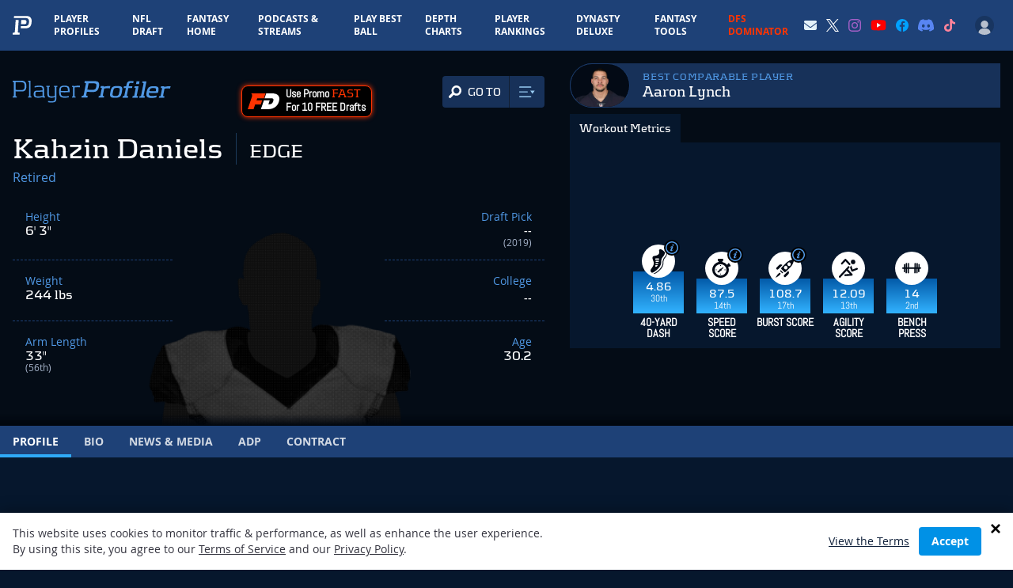

--- FILE ---
content_type: text/html; charset=utf-8
request_url: https://www.google.com/recaptcha/api2/aframe
body_size: 183
content:
<!DOCTYPE HTML><html><head><meta http-equiv="content-type" content="text/html; charset=UTF-8"></head><body><script nonce="bGbEo-ApMXiDDURJ2_tmqw">/** Anti-fraud and anti-abuse applications only. See google.com/recaptcha */ try{var clients={'sodar':'https://pagead2.googlesyndication.com/pagead/sodar?'};window.addEventListener("message",function(a){try{if(a.source===window.parent){var b=JSON.parse(a.data);var c=clients[b['id']];if(c){var d=document.createElement('img');d.src=c+b['params']+'&rc='+(localStorage.getItem("rc::a")?sessionStorage.getItem("rc::b"):"");window.document.body.appendChild(d);sessionStorage.setItem("rc::e",parseInt(sessionStorage.getItem("rc::e")||0)+1);localStorage.setItem("rc::h",'1769030916073');}}}catch(b){}});window.parent.postMessage("_grecaptcha_ready", "*");}catch(b){}</script></body></html>

--- FILE ---
content_type: text/css
request_url: https://www.playerprofiler.com/wp-content/themes/player-profiler/assets/css/global.css?ver=104c9af8d70c4a2366b0145ce1eea0b9
body_size: 50515
content:
@charset "UTF-8";
/* ==========================================================================
	Imports
	/* ========================================================================== */
html {
  box-sizing: border-box;
}

*, *::after, *::before {
  box-sizing: inherit;
}

/* Media Queries */
/* Variables
----------------------------------------------------------------------------- */
/* ==========================================================================
	Utilities
	/* ========================================================================== */
input, textarea {
  color: black;
}

a {
  color: #5099e4;
}

/* ==========================================================================
	Google Fonts
/* ========================================================================== */
@font-face {
  font-family: 'open_sansitalic';
  src: url("/wp-content/themes/player-profiler/assets/fonts/open-sans-italic-webfont.eot");
  src: url("/wp-content/themes/player-profiler/assets/fonts/open-sans-italic-webfont.eot?#iefix") format("embedded-opentype"), url("/wp-content/themes/player-profiler/assets/fonts/open-sans-italic-webfont.woff2") format("woff2"), url("/wp-content/themes/player-profiler/assets/fonts/open-sans-italic-webfont.woff") format("woff"), url("/wp-content/themes/player-profiler/assets/fonts/open-sans-italic-webfont.ttf") format("truetype"), url("/wp-content/themes/player-profiler/assets/fonts/open-sans-italic-webfont.svg#open_sansitalic") format("svg");
  font-weight: normal;
  font-style: normal;
}
@font-face {
  font-family: 'open_sansregular';
  src: url("/wp-content/themes/player-profiler/assets/fonts/OpenSans-Regular-webfont.eot");
  src: url("/wp-content/themes/player-profiler/assets/fonts/OpenSans-Regular-webfont.eot?#iefix") format("embedded-opentype"), url("/wp-content/themes/player-profiler/assets/fonts/OpenSans-Regular-webfont.woff") format("woff"), url("/wp-content/themes/player-profiler/assets/fonts/OpenSans-Regular-webfont.ttf") format("truetype"), url("/wp-content/themes/player-profiler/assets/fonts/OpenSans-Regular-webfont.svg#open_sansregular") format("svg");
  font-weight: normal;
  font-style: normal;
  font-display: swap;
}
@font-face {
  font-family: 'open_sansbold';
  src: url("/wp-content/themes/player-profiler/assets/fonts/OpenSans-Bold-webfont.eot");
  src: url("/wp-content/themes/player-profiler/assets/fonts/OpenSans-Bold-webfont.eot?#iefix") format("embedded-opentype"), url("/wp-content/themes/player-profiler/assets/fonts/OpenSans-Bold-webfont.woff") format("woff"), url("/wp-content/themes/player-profiler/assets/fonts/OpenSans-Bold-webfont.ttf") format("truetype"), url("/wp-content/themes/player-profiler/assets/fonts/OpenSans-Bold-webfont.svg#open_sansbold") format("svg");
  font-weight: normal;
  font-style: normal;
  font-display: swap;
}
@font-face {
  font-family: 'open_sanssemibold';
  src: url("/wp-content/themes/player-profiler/assets/fonts/OpenSans-Semibold-webfont.eot");
  src: url("/wp-content/themes/player-profiler/assets/fonts/OpenSans-Semibold-webfont.eot?#iefix") format("embedded-opentype"), url("/wp-content/themes/player-profiler/assets/fonts/OpenSans-Semibold-webfont.woff") format("woff"), url("/wp-content/themes/player-profiler/assets/fonts/OpenSans-Semibold-webfont.ttf") format("truetype"), url("/wp-content/themes/player-profiler/assets/fonts/OpenSans-Semibold-webfont.svg#open_sanssemibold") format("svg");
  font-weight: normal;
  font-style: normal;
}
@font-face {
  font-family: 'kontrapunktbold';
  src: url("/wp-content/themes/player-profiler/assets/fonts/Kontrapunkt-Bold-webfont.eot");
  src: url("/wp-content/themes/player-profiler/assets/fonts/Kontrapunkt-Bold-webfont.eot?#iefix") format("embedded-opentype"), url("/wp-content/themes/player-profiler/assets/fonts/Kontrapunkt-Bold-webfont.woff") format("woff"), url("/wp-content/themes/player-profiler/assets/fonts/Kontrapunkt-Bold-webfont.ttf") format("truetype"), url("/wp-content/themes/player-profiler/assets/fonts/Kontrapunkt-Bold-webfont.svg#kontrapunktbold") format("svg");
  font-weight: normal;
  font-style: normal;
  font-display: swap;
}
.kontrapunktbold {
  font-family: kontrapunktbold;
}

@font-face {
  font-family: 'kontrapunktlight';
  src: url("/wp-content/themes/player-profiler/assets/fonts/Kontrapunkt-Light-webfont.eot");
  src: url("/wp-content/themes/player-profiler/assets/fonts/Kontrapunkt-Light-webfont.eot?#iefix") format("embedded-opentype"), url("/wp-content/themes/player-profiler/assets/fonts/Kontrapunkt-Light-webfont.woff") format("woff"), url("/wp-content/themes/player-profiler/assets/fonts/Kontrapunkt-Light-webfont.ttf") format("truetype"), url("/wp-content/themes/player-profiler/assets/fonts/Kontrapunkt-Light-webfont.svg#kontrapunktlight") format("svg");
  font-weight: normal;
  font-style: normal;
}
@font-face {
  font-family: 'kontrapunktlight_italic';
  src: url("/wp-content/themes/player-profiler/assets/fonts/Kontrapunkt-LightItalic-webfont.eot");
  src: url("/wp-content/themes/player-profiler/assets/fonts/Kontrapunkt-LightItalic-webfont.eot?#iefix") format("embedded-opentype"), url("/wp-content/themes/player-profiler/assets/fonts/Kontrapunkt-LightItalic-webfont.woff") format("woff"), url("/wp-content/themes/player-profiler/assets/fonts/Kontrapunkt-LightItalic-webfont.ttf") format("truetype"), url("/wp-content/themes/player-profiler/assets/fonts/Kontrapunkt-LightItalic-webfont.svg#kontrapunktlight_italic") format("svg");
  font-weight: normal;
  font-style: normal;
}
@font-face {
  font-family: 'oswald_regular';
  src: url("/wp-content/themes/player-profiler/assets/fonts/oswald-regular.woff2") format("woff2"), url("/wp-content/themes/player-profiler/assets/fonts/oswald-regular.woff") format("woff"), url("/wp-content/themes/player-profiler/assets/fonts/oswald-regular.ttf") format("truetype");
  font-weight: normal;
  font-style: normal;
}
@font-face {
  font-family: 'Abel';
  src: url("/wp-content/themes/player-profiler/assets/fonts/Abel-Regular.ttf") format("truetype");
  font-weight: normal;
  font-style: normal;
}
/* ==========================================================================
  Custom Icon Font
/* ========================================================================== */
@font-face {
  font-family: 'pp-icons';
  src: url("/wp-content/themes/player-profiler/assets/fonts/pp-icons.eot?-yqdpv9w");
  src: url("/wp-content/themes/player-profiler/assets/fonts/pp-icons.eot?#iefix-yqpv9w") format("embedded-opentype"), url("/wp-content/themes/player-profiler/assets/fonts/pp-icons.woff?-yqdpv9w") format("woff"), url("/wp-content/themes/player-profiler/assets/fonts/pp-icons.ttf?-yqdpv9w") format("truetype"), url("/wp-content/themes/player-profiler/assets/fonts/pp-icons.svg?-yqdpv9w#pp-icons") format("svg");
  font-weight: normal;
  font-style: normal;
}
[class^="icon-"], [class*=" icon-"] {
  font-family: 'pp-icons';
  speak: none;
  font-style: normal;
  font-weight: normal;
  font-variant: normal;
  text-transform: none;
  line-height: 1;
  /* Better Font Rendering =========== */
  -webkit-font-smoothing: antialiased;
  -moz-osx-font-smoothing: grayscale;
}

.icon-jump-score:before {
  font-size: 0.5em;
  content: "\e600";
  position: relative;
  top: -13px;
  left: 2px;
}

.icon-throw-velocity:before {
  content: "\e600";
}

.icon-wonderlic:before {
  content: "\e601";
}

.icon-400-yrd-dash:before {
  content: "\e602";
}

.icon-agility:before {
  content: "\e603";
}

.icon-arm-strength:before {
  content: "\e604";
}

.icon-bench-press:before {
  content: "\e605";
}

.icon-catch-radius:before {
  content: "\e606";
}

.icon-height-adj-speed-score:before {
  content: "\e607";
}

.icon-info:before {
  content: "\e608";
}

.icon-search:before {
  content: "\e609";
}

.icon-speed-score:before {
  content: "\e60a";
}

.icon-jump-score:before {
  content: "\e60b";
}

.icon-share:before {
  content: "\e60c";
}

/* ==========================================================================
	Font Awesome & Mixins
/* ========================================================================== */
/* ==========================================================================
	Headers
/* ========================================================================== */
/* ==========================================================================
    Styles
/* ========================================================================== */
.clearfix::after {
  clear: both;
  content: "";
  display: table;
}

.inline-block {
  display: inline-block;
}

.align-center {
  text-align: center;
}

.align-right {
  text-align: right;
}

.margin-center {
  margin: 0 auto;
}

.no-margin {
  margin-left: 0;
  margin-right: 0;
}

.invisible {
  visibility: hidden;
}

.halign-center,
.halign-middle {
  -webkit-transform: translateX(-50%);
  -moz-transform: translateX(-50%);
  -ms-transform: translateX(-50%);
  -o-transform: translateX(-50%);
  transform: translateX(-50%);
  position: relative;
  left: 50%;
}

.valign-center,
.valign-middle {
  -webkit-transform: translateY(-50%);
  -moz-transform: translateY(-50%);
  -ms-transform: translateY(-50%);
  -o-transform: translateY(-50%);
  transform: translateY(-50%);
  position: relative;
  top: 50%;
}

@media (min-width: 767px) {
  .md\:mt-1\/2 {
    margin-top: 50%;
  }
}
.my-2 {
  margin-top: 0.5rem;
  margin-bottom: 0.5rem;
}

.mb10 {
  display: block;
  margin-bottom: 10px;
}

.mr10 {
  margin-right: 10px;
}

.mb20 {
  display: block;
  margin-bottom: 20px;
}

.mb4em {
  margin-bottom: 4em;
}

.mb1em {
  display: block;
  margin-bottom: 1em;
}

.mb2em {
  margin-bottom: 2em;
}

.mt1em {
  margin-top: 1em;
}

.hide {
  display: none;
}

.nowrap {
  white-space: nowrap;
}

.img-swell-on-hover {
  overflow: hidden;
}
.img-swell-on-hover img {
  -webkit-transition: -webkit-transform 0.1s ease-out;
  -moz-transition: -moz-transform 0.1s ease-out;
  transition: transform 0.1s ease-out;
}
.img-swell-on-hover img:hover {
  -webkit-transform: scale(1.05);
  -moz-transform: scale(1.05);
  -ms-transform: scale(1.05);
  -o-transform: scale(1.05);
  transform: scale(1.05);
}

.hover\:no-underline:hover {
  text-decoration: none;
}

.dotted-border {
  border-image: url(../../assets/images/global/dotbox.png) 5 repeat;
  border-width: 6px;
  border-style: dotted;
}
.dotted-border.white-border {
  border-image: url(../../assets/images/global/dotbox-white.png) 5 repeat;
}

.no-borderimage .dotted-border {
  border-image: none;
  border-width: 4px;
}

.list-unstyled {
  padding: 0;
  margin: 0;
}
.list-unstyled li {
  list-style: none;
  padding: 0;
  margin: 0;
}

.list-inline li {
  display: inline-block;
}

.italic {
  font-style: italic;
}

@media screen and (min-width: 1023px) {
  .fluid-only {
    display: none;
  }
}

.desktop-up,
.desktop-only {
  display: none;
}
@media screen and (min-width: 1024px) {
  .desktop-up,
  .desktop-only {
    display: block;
  }
}

.relative {
  position: relative;
}

.dotted-bg {
  background-image: url([data-uri]);
  background-color: white;
}

.u-object-cover {
  object-fit: cover;
}

.u-kontrapunktlight {
  font-family: 'kontrapunktlight';
}

.u-opensansbold {
  font-family: 'open_sansbold';
}

.u-opensanssemibold {
  font-family: 'open_sanssemibold';
}

.u-uppercase {
  text-transform: uppercase;
}

.color-black {
  color: black;
}

.u-bg-black {
  background: #000000;
}

.u-bg-mk-yellow {
  background: #FBAE17;
}

.u-bg-black-mid {
  background: #181818;
}

.u-bg-mid-blue {
  background: #1e4177;
}

.u-bg-dark-blue {
  background: #06172d;
}

.u-bg-dark-blue-blend {
  background: #031128;
}

.u-bg-darker-blue {
  background: #041224;
}

.overflow-hidden {
  overflow: hidden;
}

.u-leading-2 {
  line-height: 0.5;
}

.u-leading-20px {
  line-height: 20px;
}

.u-leading-24px {
  line-height: 24px;
}

.u-z-10 {
  z-index: 10 !important;
}

.u-z-20 {
  z-index: 20 !important;
}

.u-z-30 {
  z-index: 30 !important;
}

.text-green {
  color: #72cf6b;
}

.ml-1 {
  margin-left: 0.25rem;
}

.ml-2 {
  margin-left: 0.5rem !important;
}

.mr-2 {
  margin-right: 0.5rem !important;
}

body .m-0 {
  margin: 0 !important;
}

.u-text-center {
  text-align: center;
}

.u-fill-blue {
  fill: #5099e4;
}

.u-text-blue {
  color: #5099e4 !important;
}

.u-text-white {
  color: #ffffff;
}

.u-text-gray {
  color: #9b9b9b;
}

.u-border-solid {
  border-style: solid;
}

.u-border-light-blue {
  border-color: #5098e4;
}

.u-border-gray {
  border-color: #858585 !important;
}

.u-border-2 {
  border-width: 2px;
}

.u-border-b-1 {
  border-bottom: solid 1px;
}

.u-rounded {
  border-radius: 0.25rem;
}

.u-rounded-lg {
  border-radius: 0.5rem;
}

.u-h-60px {
  height: 60px;
}

.u-w-92px {
  width: 92px;
}

.u-w-full {
  width: 100%;
}

.u-w-1\/12 {
  width: 8.333333%;
}

.u-w-2\/12 {
  width: 16.666667%;
}

.u-w-3\/12 {
  width: 25%;
}

.u-w-4\/12 {
  width: 33.333333%;
}

.u-w-5\/12 {
  width: 41.666667%;
}

.u-w-6\/12 {
  width: 50%;
}

.u-w-7\/12 {
  width: 58.333333%;
}

.u-w-8\/12 {
  width: 66.666667%;
}

.u-w-9\/12 {
  width: 75%;
}

.u-w-10\/12 {
  width: 83.333333%;
}

.u-w-11\/12 {
  width: 91.666667%;
}

@media (min-width: 640px) {
  .sm\:u-w-3\/12 {
    width: 25%;
  }
}
@media (min-width: 767px) {
  .md\:u-w-2\/12 {
    width: 16.666667%;
  }

  .md\:u-w-4\/12 {
    width: 33.333333%;
  }

  .md\:u-w-6\/12 {
    width: 50%;
  }

  .md\:u-w-7\/12 {
    width: 58.333333%;
  }

  .md\:u-w-8\/12 {
    width: 66.666667%;
  }

  .md\:u-w-7\/12 {
    width: 58.333333%;
  }
}
@media (min-width: 1024px) {
  .md-min\:u-w-9\/12 {
    width: 75%;
  }
}
@media (min-width: 1024px) {
  .lg\:u-w-9\/12 {
    width: 75%;
  }
}
.u-flex-1 {
  flex: 1 1 0%;
}

@media (min-width: 1024px) {
  .md-min\:u-flex-1 {
    flex: 1 1 0%;
  }
}
.u-mx-2 {
  margin-left: -0.5rem;
  margin-right: -0.5rem;
}

.u-mr-auto {
  margin-right: auto;
}

.u-mt-auto {
  margin-top: auto;
}

.u-mt-1 {
  margin-top: .25rem;
}

.u-mt-2 {
  margin-top: .5rem;
}

.u-mt-3 {
  margin-top: .75rem;
}

.u-mt-4 {
  margin-top: 1rem;
}

.u-mt-5 {
  margin-top: 1.25rem;
}

.u-mt-6 {
  margin-top: 1.5rem;
}

@media (min-width: 767px) {
  .md\:u-mt-0 {
    margin-top: 0;
  }
}
.u-ml-auto {
  margin-left: auto;
}

.u-ml-12 {
  margin-left: 3rem;
}

.u-ml-2 {
  margin-left: .5rem;
}

.u-ml-4 {
  margin-left: 1rem;
}

.u-ml-5 {
  margin-left: 1.25rem;
}

.u-mb-1 {
  margin-bottom: 0.25rem;
}

.u-l-0 {
  left: 0 !important;
}

.u-inset-x-0 {
  left: 0;
  right: 0;
}

.u-inset-0 {
  left: 0;
  right: 0;
  top: 0;
  bottom: 0;
}

.u-t-12 {
  top: 3rem !important;
}

.u-p-8 {
  padding: 2rem;
}

.u-py-1 {
  padding-top: 0.25rem;
  padding-bottom: 0.25rem;
}

.u-py-2 {
  padding-top: 0.5rem;
  padding-bottom: 0.5rem;
}

.u-py-3 {
  padding-top: 0.75rem;
  padding-bottom: 0.75rem;
}

.u-py-6 {
  padding-top: 1.5rem;
  padding-bottom: 1.5rem;
}

.u-py-8 {
  padding-top: 2rem;
  padding-bottom: 2rem;
}

.u-py-10 {
  padding-top: 2.5rem;
  padding-bottom: 2.5rem;
}

.u-px-3 {
  padding-left: 0.75rem;
  padding-right: 0.75rem;
}

.u-px-8 {
  padding-left: 2rem;
  padding-right: 2rem;
}

.u-px-12 {
  padding-left: 3rem;
  padding-right: 3rem;
}

@media (min-width: 767px) {
  .md\:u-px-12 {
    padding-left: 3rem;
    padding-right: 3rem;
  }
}
.u-py-12 {
  padding-top: 3rem;
  padding-bottom: 3rem;
}

.u-px-1 {
  padding-left: 0.25rem;
  padding-right: 0.25rem;
}

.u-px-2 {
  padding-left: 0.5rem;
  padding-right: 0.5rem;
}

.u-px-3 {
  padding-left: 0.75rem;
  padding-right: 0.75rem;
}

.u-px-4 {
  padding-left: 1rem;
  padding-right: 1rem;
}

.u-px-5 {
  padding-left: 1.25rem;
  padding-right: 1.25rem;
}

.u-pt-8 {
  padding-top: 2rem;
}

.u-pt-1 {
  padding-top: 0.25rem;
}

.u-pt-2 {
  padding-top: 0.5rem;
}

.u-pt-4 {
  padding-top: 1rem;
}

@media (min-width: 1024px) {
  .md-min\:u-pt-4 {
    padding-top: 1rem;
  }
}
.u-pt-12 {
  padding-top: 3rem !important;
}

.u-pt-16 {
  padding-top: 4rem;
}

.u-pt-32 {
  padding-top: 8rem;
}

.u-pb-4 {
  padding-bottom: 1rem;
}

.u-pb-5 {
  padding-bottom: 1.25rem;
}

.u-pb-24 {
  padding-bottom: 6rem;
}

.u-pb-40 {
  padding-bottom: 10rem;
}

.u-pl-4 {
  padding-left: 1rem;
}

.u-pl-8 {
  padding-left: 2rem;
}

@media (min-width: 640px) {
  .sm\:u-pl-0 {
    padding-left: 0;
  }
}
.u-pr-8 {
  padding-right: 2rem;
}

.u-bottom-0 {
  bottom: 0;
}

.u-top-0 {
  top: 0 !important;
}

.u-top-half {
  top: 50%;
}

.-u-top-0375 {
  top: -0.375rem !important;
}

.u-top-01 {
  top: 0.1rem !important;
}

.u-top-02 {
  top: 0.2rem !important;
}

.u-top-0 {
  top: 0;
}

.u-top-1 {
  top: 0.25rem !important;
}

.u-text-12px {
  font-size: 12px;
}

.u-text-14px {
  font-size: 14px;
}

.u-text-15px {
  font-size: 15px;
}

.u-text-18px {
  font-size: 18px;
}

.u-text-3 {
  font-size: 0.75rem !important;
}

.u-text-5 {
  font-size: 1.25rem !important;
}

.u-text-8 {
  font-size: 2rem !important;
}

.u-fixed {
  position: fixed !important;
}

.u-inline-block {
  display: inline-block;
}

.u-relative {
  position: relative;
}

.u-absolute {
  position: absolute;
}

.u-flex {
  display: flex !important;
}

.u-flex-wrap {
  flex-wrap: wrap;
}

.u-flex-wrap-reverse {
  flex-wrap: wrap-reverse;
}

.u-content-between {
  justify-content: space-between;
}

.u-justify-center {
  justify-content: center;
}

.u-items-center {
  align-items: center;
}

.u-flex-row-reverse {
  flex-flow: row-reverse;
}

.u-flex-col {
  flex-direction: column;
}

.u-hidden {
  display: none;
}

.u-max-w-60 {
  max-width: 60px !important;
}

.u-max-w-890 {
  max-width: 890px !important;
}

.u-max-w-980 {
  max-width: 980px !important;
}

.u-max-h-250px {
  max-height: 250px;
}

.u-h-full {
  height: 100%;
}

.u-block {
  display: block;
}

.placeholder-white::placeholder {
  color: #ffffff;
}

@media (min-width: 767px) {
  .md\:u-hidden {
    display: none !important;
  }
}
@media (min-width: 767px) {
  .md\:u-flex-wrap {
    flex-wrap: wrap !important;
  }
}
@media (min-width: 767px) {
  .md\:u-block {
    display: block !important;
  }
}
@media (min-width: 1024px) {
  .md-min\:u-block {
    display: block;
  }
}
@media (min-width: 1024px) {
  .lg\:u-hidden {
    display: none !important;
  }
}
@media (min-width: 1280px) {
  .xl\:u-hidden {
    display: none !important;
  }
}
@media (min-width: 1024px) {
  .lg\:u-block {
    display: block;
  }
}
@media (min-width: 767px) {
  .md\:u-flex {
    display: flex;
  }
}
@media (min-width: 1024px) {
  .md-min\:u-flex {
    display: flex;
  }
}
@media (min-width: 1024px) {
  .md-min\:u-mt-2 {
    margin-top: 0.5rem;
  }
}
@media (min-width: 1024px) {
  .md-min\:u-mt-8 {
    padding-top: 2rem;
  }
}
@media (min-width: 1200px) {
  .lg\:u-top-0 {
    top: 0 !important;
  }
}
@media (min-width: 1024px) {
  .lg\:u-hidden {
    display: none;
  }
}
@media (min-width: 1024px) {
  .lg\:u-block {
    display: block;
  }
}
.u-order-1 {
  order: 1;
}

.u-order-2 {
  order: 2;
}

@media (min-width: 767px) {
  .md\:u-order-none {
    order: 0;
  }
}
.u-text-2xl {
  font-size: 1.5rem;
}

.u-container {
  width: 100%;
  margin-right: auto;
  margin-left: auto;
  padding-right: 1rem;
  padding-left: 1rem;
}

@media (min-width: 640px) {
  .u-container {
    max-width: 640px;
  }
}
@media (min-width: 768px) {
  .u-container {
    max-width: 768px;
  }
}
@media (min-width: 1024px) {
  .u-container {
    max-width: 1024px;
  }
}
@media (min-width: 1280px) {
  .u-container {
    max-width: 1280px;
  }
}
.u-text-7xl {
  font-size: 5rem !important;
}

.u-scale-09 {
  transform: scale(0.9);
}

@media (min-width: 1280px) {
  .xl\:gap-12 {
    gap: 3rem;
  }
}
@media (min-width: 768px) {
  .md\:gap-24 {
    gap: 6rem;
  }

  .md\:block {
    display: block !important;
  }

  .md\:flex {
    display: flex !important;
  }
}
.checkbox-label:after,
.checkbox-label:before {
  content: "";
  width: calc(1rem + 2px);
  height: calc(1rem + 2px);
  border: 1px solid transparent;
  background-color: transparent;
  border-radius: 9999px;
  display: block;
  position: absolute;
  left: 0;
  z-index: 0;
  top: 0;
}

.checkbox-label:before {
  border-color: rgba(255, 255, 255, 0.5);
}

.checkbox-label:after {
  -webkit-transform: scale(1.25);
  transform: scale(1.25);
}

.checkbox-input:checked + .checkbox-state {
  background: transparent;
}

.checkbox-input:checked + .checkbox-state .checkbox-label:after {
  background: url("/wp-content/themes/player-profiler/assets/images/checkmark.svg");
  background-repeat: no-repeat;
  background-position: center center;
}

.cache-bust {
  opacity: 1;
}

@media (min-width: 767px) {
  .md\:grid-rows-300px-100px-100px-auto-auto {
    grid-template-rows: 300px 100px 100px auto auto;
  }
}
[x-cloak]:not([x-cloak='fluid']) {
  display: none;
}

@media (max-width: 1023px) {
  [x-cloak="fluid"] {
    display: none;
  }
}
/* ==========================================================================
	Pages
	/* ========================================================================== */
/* Helpers
----------------------------------------------------------------------------- */
.for-seo {
  opacity: 0;
  text-indent: -9999px;
  height: 0px;
  overflow: hidden;
  margin: 0;
}

/* Mixins
----------------------------------------------------------------------------- */
/*.transform(...) {
  -webkit-transform: @arguments;
  -moz-transform: @arguments;
  -o-transform: @arguments;
  -ms-transform: @arguments;
  transform: @arguments;
}
.transition(@duration:0.2s, @ease:ease-out) {
  -webkit-transition: all @duration @ease;
  -moz-transition: all @duration @ease;
  -o-transition: all @duration @ease;
  transition: all @duration @ease;
}
.transition-for(@property, @duration:0.2s, @ease:ease-out) {
  -webkit-transition: @property @duration @ease;
  -moz-transition: @property @duration @ease;
  -o-transition: @property @duration @ease;
  transition: @property @duration @ease;
}*/
.fullsize_bg_image {
  -webkit-background-size: cover;
  -moz-background-size: cover;
  -o-background-size: cover;
  background-size: cover;
  background-repeat: no-repeat;
  -ms-behavior: url(/wp-content/themes/player-profiler/assets/img/backgroundsize.min.htc);
}

.full-bleed-with-padding {
  margin-left: -1rem / 2;
  margin-right: -1rem / 2;
  padding-left: 1rem / 2;
  padding-right: 1rem / 2;
}

.list-unstyled {
  list-style: none;
  padding: 0;
  margin: 0;
}
.list-unstyled li {
  padding: 0;
  margin: 0;
}

.has-texture {
  background: linear-gradient(#2f3030, #1b1b1c);
  position: relative;
}
.has-texture:before {
  background: url(/wp-content/themes/player-profiler/assets/images/texture.gif) repeat top left;
  content: '';
  height: 100%;
  left: 0;
  opacity: 0.06;
  position: absolute;
  top: 0;
  width: 100%;
  z-index: -99;
}

.loading {
  background: url(../images/ajax-loader.gif) top center no-repeat;
  height: 40px;
}

#zz_loading_zz {
  z-index: 999999999999;
  text-align: center;
}

/* HTML
----------------------------------------------------------------------------- */
[ng-click] {
  cursor: pointer;
}

html, body {
  -webkit-font-smoothing: antialiased;
  color: white;
  font-family: 'open_sansregular';
  font-size: 100%;
  height: 100%;
  min-height: 100%;
}

/* Layout
----------------------------------------------------------------------------- */
.awwwards-logo {
  position: fixed;
  bottom: 0;
  height: 116px;
  margin-top: calc(-115px/2);
  z-index: 1000;
}

.tooltip-inner, .tooltip {
  min-width: 200px;
  border-radius: 20px;
  padding: 10px;
  text-align: left;
  position: absolute;
}

.tooltip.vue-tooltip-theme .tooltip-inner, .tooltip {
  position: relative;
  padding: 0;
}

.tooltip.vue-tooltip-theme .tooltip-inner {
  padding: 10px;
}

#player-select-mobile1, #player-select-mobile2, #player-select {
  display: none;
}

.select2-search-field {
  position: relative;
  width: 100%;
}
.select2-search-field input {
  font-family: 'open_sansregular' !important;
}

.select2-search-field:after {
  font-family: 'pp-icons';
  content: "\e609";
  position: absolute;
  top: -18px;
  font-size: 50px;
  right: -18px;
}

.select2-input {
  width: 100% !important;
}

.select2-results li {
  background: none !important;
  color: #7cc6fb !important;
}

.icon-info {
  border-radius: 9px;
  color: #6bc5ff;
  display: inline-block;
  font-size: 24px;
  height: 16px;
  right: 0;
  padding: 0;
  position: relative;
  top: 0;
  width: 12px;
}
@media (min-width: 1280px) {
  .icon-info {
    font-size: 30px;
    height: 18px;
    width: 18px;
  }
}
.icon-info.metrics-info {
  font-size: 30px;
  height: 18px;
  width: 18px;
  position: absolute !important;
  top: -5px;
  right: -5px;
}
.icon-info:hover {
  color: #6bc5ff;
  text-decoration: none;
}
.icon-info:before {
  position: absolute;
  top: -6px;
  left: -6px;
}
.icon-info.snap-share:before {
  top: -10px;
}
@media (max-width: 1024px) {
  .icon-info {
    display: none;
  }
}

footer #footer {
  background: linear-gradient(#2f3030, #1b1b1c);
  position: relative;
  margin-bottom: 30px;
  min-height: 50px;
}
footer #footer:before {
  background: url(/wp-content/themes/player-profiler/assets/images/texture.gif) repeat top left;
  content: '';
  height: 100%;
  left: 0;
  opacity: 0.06;
  position: absolute;
  top: 0;
  width: 100%;
  z-index: -99;
}
footer #footer h5 {
  color: #429fe7;
  font-family: kontrapunktlight_italic;
  font-size: 1.125em;
  margin: 0;
  padding: 0;
  line-height: 64px;
}
@media (max-width: 1024px) {
  footer #footer h5 {
    line-height: 54px;
    text-align: center;
    font-size: 1.025em;
  }
}
footer #footer p {
  line-height: 50px;
  margin: 0;
  padding: 0;
}
footer #footer p.logo {
  text-align: center;
}
footer #footer a {
  color: #9c9c9c;
  font-size: 0.85em;
  line-height: 50px;
}
@media (max-width: 1024px) {
  footer #footer #info {
    width: 100%;
  }
}
footer #footer #info a {
  background: url(/wp-content/themes/player-profiler/assets/images/roto-logo.png) no-repeat center;
  display: inline-block;
  height: 24px;
  text-indent: -99999px;
  width: 278px;
  margin: 20px auto 0;
}
@media (max-width: 1024px) {
  footer #footer #info a {
    background-size: 238px 20px;
    display: block;
    height: 20px;
    margin: 0 auto;
    width: 238px;
  }
}
footer #footer #terms {
  text-align: right;
}
@media (max-width: 1024px) {
  footer #footer #terms {
    text-align: center;
  }
}
footer #footer #terms a {
  line-height: 64px;
}
@media (max-width: 1024px) {
  footer #footer #terms a {
    line-height: 50px;
  }
}
@media (max-width: 1024px) {
  footer {
    padding: 0 !important;
    width: 100% !important;
    max-width: 100% !important;
  }
}

.listing-title {
  background: rgba(0, 0, 0, 0.75);
  padding: 0 20px 20px 20px !important;
}
.listing-title h1 {
  color: #5099e4;
  font-family: 'kontrapunktbold';
  font-size: 2.188em;
  float: left;
}
@media (max-width: 768px) {
  .listing-title h1 {
    clear: both;
    float: none;
    text-align: center;
  }
}
.listing-title a {
  color: #fff;
  float: right;
  font-family: 'kontrapunktbold';
  font-size: 1em;
  margin-top: 30px;
  text-decoration: none;
  text-transform: uppercase;
}
@media (max-width: 768px) {
  .listing-title a {
    clear: both;
    display: block;
    float: none;
    margin: 0;
    text-align: center;
  }
}
.listing-title .listing-border {
  border-bottom: solid 2px #9aa3a9;
  background-color: #c7ccd0;
  clear: both;
  display: block;
  padding-top: 2px;
  height: 2px;
  width: 100%;
}
@media (max-width: 768px) {
  .listing-title .listing-border {
    margin-top: 20px;
  }
}

@media (max-width: 1279px) {
  .site-footer [class^='col-sm-'] {
    text-align: center;
    width: 100%;
  }
}
@media (max-width: 1279px) {
  .site-footer .col-sm-5 {
    font-size: 13px;
    padding-bottom: 10px;
  }
}
.site-footer .webby-awards-nominee-badge {
  margin-left: 10px;
  vertical-align: middle;
}
@media (min-width: 768px) {
  .site-footer .webby-awards-nominee-badge {
    margin-top: 10px;
  }
}
@media (max-width: 1279px) {
  .site-footer .webby-awards-nominee-badge__logo {
    width: 16px;
  }
  .site-footer .webby-awards-nominee-badge__text {
    padding-top: 0;
  }
}

.nav-previous {
  display: none;
}

.tooltip {
  z-index: 9 !important;
}

.tooltip.vue-tooltip-theme {
  z-index: 10000 !important;
}

.burger {
  display: block;
  position: relative;
  border-radius: 8px;
  color: #FFFFFF;
  cursor: pointer;
  width: 24px;
  height: 16px;
  margin: auto;
  transform: translateY(0px) rotateZ(0deg);
  -webkit-user-select: none;
  -moz-user-select: none;
  -ms-user-select: none;
  user-select: none;
}

.burger:before, .burger:after {
  border-radius: inherit;
  background: currentColor;
  content: "";
  display: block;
  transition: 0.33s;
  position: absolute;
  top: 0;
  width: 100%;
  height: 3px;
}

.burger:after {
  filter: drop-shadow(0 -6px currentColor);
  transform: translateY(12px);
}

.burger.active:before {
  transform: translateY(7px) rotateZ(45deg);
}

.burger.active:after {
  filter: initial;
  transform: translateY(7px) rotateZ(-45deg);
}

@media (max-width: 1023px) {
  .h-mobile-drawer {
    height: calc(100vh - 3rem);
  }
}
.page-template-articles .page-body__bg {
  padding-bottom: 12px;
  padding-top: 42px;
}
@media (min-width: 1024px) {
  .page-template-articles .page-body__bg {
    padding-top: 0;
  }
}

.article-heading-wrapper .page-body__header {
  display: flex;
  justify-content: space-between;
  align-items: center;
}
@media (min-width: 1024px) {
  .article-heading-wrapper .page-body__header {
    align-items: flex-start;
  }
}
.article-heading-wrapper .page-body__header img {
  width: 56px;
  height: auto;
}
.article-heading-wrapper .page-body__header span.ad_callout_text {
  font-size: 12px;
  display: inline-block;
  width: 134px;
  text-align: right;
  margin-right: .5rem;
  color: inherit;
}
.article-heading-wrapper .page-body__header a {
  display: flex;
  align-items: center;
  color: white;
}
@media (min-width: 1024px) {
  .article-heading-wrapper .page-body__header a {
    transform: translateY(-0.33rem);
  }
}
.article-heading-wrapper .page-body__header a:hover {
  text-decoration: none;
  color: #c5a538;
}

@media screen and (min-width: 1024px) {
  .single-article .title-wrapper {
    display: flex;
    min-height: 150px;
    width: 100%;
  }
}
.single-article .title-wrapper > div {
  width: 100%;
}
@media screen and (max-width: 1023px) {
  .single-article .title-wrapper a {
    display: block;
    text-align: center;
    display: block;
    background-color: #222;
    padding: .5rem;
    margin: 24px -20px -30px;
  }
}
@media screen and (max-width: 1023px) {
  .single-article .title-wrapper a span.ad_callout_text {
    width: auto;
  }
}

.wp-caption {
  width: auto !important;
}
.wp-caption img {
  max-width: 100%;
  height: auto;
  display: block;
}

.page-body {
  margin-bottom: 30px;
  padding-top: 5px;
}

.page-body__main {
  position: relative;
  padding-top: 19px;
}
@media (min-width: 1024px) {
  .page-body__main {
    margin-top: 25px;
  }
}
.page-body__main:before {
  content: "";
  width: 100%;
  height: 19px;
  background: url(../images/page-top-line.png) 0 0 no-repeat;
  display: block;
  position: absolute;
  top: 0;
  left: 0;
}

.page-body__line {
  height: 25px;
  background: url(../images/page-top-bg.png) 0 0 no-repeat;
}

.page-body__bg {
  background: rgba(6, 6, 6, 0.8) url(../images/bg-page.png) 0 0 no-repeat;
  padding: 0 40px 25px 40px;
}

.page-body__main-inner .page-body__bg {
  padding: 5px 40px 30px 65px;
}
.page-body__main-inner .page-body__header {
  margin-bottom: 30px;
}
@media (min-width: 1024px) {
  .page-body__main-inner .page-body__header h1 {
    width: 80%;
    font-size: 40px;
    line-height: 40px;
  }
}
.page-body__main-inner .page-body__header .btn-decorate {
  position: absolute;
  top: -24px;
  right: 35px;
  padding-left: 80px;
}
.page-body__main-inner .back-link {
  display: none;
}
@media (max-width: 1023px) {
  .page-body__main-inner .social-share {
    position: relative;
    z-index: 101;
  }
}
.page-body__main-inner .social-share .social-share-wrapper a .icon {
  color: #fff;
  display: block;
  font-size: 5.625em;
  width: 45px;
  position: absolute;
  top: 0;
  right: 20px;
}
@media (max-width: 1023px) {
  .page-body__main-inner .social-share .social-share-wrapper a .icon {
    font-size: 6.025em;
    width: 49px;
    right: 15px;
    top: -15px;
  }
  .page-body__main-inner .social-share .social-share-wrapper a .icon.active:before {
    background: rgba(0, 0, 0, 0.6);
  }
}
.page-body__main-inner .social-share .social-share-wrapper .addthis_sharing_toolbox {
  position: absolute;
  z-index: 1;
  width: 32px;
  right: 20px;
  opacity: 0;
  top: 80px;
}
@media (max-width: 1023px) {
  .page-body__main-inner .social-share .social-share-wrapper .addthis_sharing_toolbox {
    background: rgba(0, 0, 0, 0.6);
    width: 64px;
    padding: 0 16px 16px;
    right: 0px;
    top: 65px;
  }
}
.page-body__main-inner .social-share .social-share-wrapper .addthis_sharing_toolbox.active {
  opacity: 1;
}
@media (max-width: 1023px) {
  .page-body__main-inner .social-share .social-share-wrapper .addthis_sharing_toolbox.active {
    background: rgba(0, 0, 0, 0.6);
    width: 64px;
    padding: 16px;
  }
}

.btn-decorate {
  display: block;
  width: 322px;
  height: 60px;
  font-family: 'kontrapunktbold';
  font-weight: normal;
  font-size: 16px;
  line-height: 60px;
  text-align: center;
  background: url(../images/btn-decorate.png) 0 0 no-repeat;
}

.page-body__header {
  position: relative;
}
.page-body__header h1 {
  color: #3f78b9;
  font-family: 'kontrapunktbold';
  font-weight: normal;
  margin: 0;
  font-size: 28.8px;
}
.page-body__header h1 span {
  color: #FFF;
}
.page-body__header a.page-body__header_back-link {
  float: right;
  color: white;
  margin-top: -25px;
}
.page-body__header .article-author {
  font-size: 14px;
  margin-top: 10px;
}
.page-body__header .mask {
  margin: 5px 0 0 10px;
  float: right;
}

.mask {
  background: url(../images/mask.png) no-repeat;
  width: 104px;
  height: 25px;
  display: block;
}

.group-items .item {
  border-bottom: 2px solid #333c42;
  background-color: rgba(24, 25, 26, 0.8);
}
.group-items .item .inside {
  border-bottom: 10px solid rgba(34, 34, 35, 0.8);
  overflow: hidden;
}
.group-items .item:nth-child(odd) {
  background-color: rgba(34, 34, 35, 0.8);
}

.article-item .article-img {
  float: right;
  width: 272px;
}
.article-item .article-img img {
  display: block;
  width: 100%;
  height: auto;
}
.article-item .article-description {
  padding: 30px 40px 5px 40px;
  overflow: hidden;
}
.article-item h2 {
  font-family: 'kontrapunktbold';
  font-weight: normal;
  margin: 0 0 8px 0;
  font-size: 24px;
}
.article-item h2 a:hover {
  text-decoration: none;
}
.article-item .content {
  font-size: .8em;
}

.article-author {
  display: block;
  font-size: 12px;
  margin-bottom: 10px;
  font-family: 'open_sansitalic';
  font-style: normal;
  font-weight: normal;
}

.block-pagination {
  background-color: #1e1e1f;
  text-align: center;
  padding: 40px 0;
}

.pagination {
  margin: 0;
  vertical-align: top;
  font-family: 'kontrapunktbold';
  font-weight: normal;
}

.pagination > li > a,
.pagination > li > span {
  background-color: #0c0d0e;
  color: #fff;
  border: none;
  margin: 0 2px;
  font-size: 20px;
  padding: 6px 13px;
}

.pagination > li.active a {
  background-color: #35669e;
}

.pagination > li.active a:hover,
.pagination > li > a:hover {
  background-color: #35669e;
}

.pagination > li:last-child a,
.pagination > li:first-child a {
  background-color: transparent;
}

.pagination > li:last-child a {
  margin-left: 15px;
}

.pagination > li:first-child a {
  margin-right: 15px;
}

.btn-menu {
  color: #000;
  text-transform: uppercase;
  font-size: 18px;
  height: 36px;
  line-height: 36px;
  text-align: center;
  width: 151px;
  display: block;
  font-family: 'kontrapunktbold';
  font-weight: normal;
  background: url(../images/menu-bg.png) no-repeat;
  padding: 0 25px 0 5px;
  text-decoration: none;
}
.btn-menu .icon {
  width: 21px;
  height: 21px;
  display: inline-block;
  vertical-align: middle;
  background-color: #4c4d4f;
  border-radius: 21px;
  position: relative;
  margin-right: 10px;
}
.btn-menu .icon:before {
  content: "";
  width: 0;
  height: 0;
  border-left: 5px solid transparent;
  border-right: 5px solid transparent;
  border-top: 5px solid #c8cdd1;
  display: block;
  position: absolute;
  top: 50%;
  left: 50%;
  margin: -2px 0 0 -5px;
}
.btn-menu:focus {
  text-decoration: none;
  color: #000;
}
.btn-menu:hover {
  text-decoration: none;
  color: #000;
}
.btn-menu.show .icon:before {
  margin-top: -3px;
}

.player-search {
  padding: 20px 0 10px 0;
  text-align: right;
}
.player-search .select2-container {
  width: 300px;
}

.article-footer {
  clear: both;
}

.page-template-page-templatespodcasts-php .ranking-title,
.page-template-page-templatesarticles-php .ranking-title,
.page-template-page-templatesconcierge-php .ranking-title,
.page-template-page-templatesabout-php .ranking-title,
.page-template-nfl-team-arranged .ranking-title,
.page-template-terms-glossary .ranking-title,
.page-template-page-templatesplayer-ranking-php .ranking-title,
.page-template-page-templatesoptimal-lineup-php .ranking-title,
.single-article .ranking-title,
.archive.tax-team .ranking-title {
  padding: 20px 0 10px 0;
  width: 300px;
  float: right;
}

body.page-template-page-templatesconcierge-php .wpcf7-form p.inline {
  display: inline-block;
}
body.page-template-page-templatesconcierge-php .wpcf7-form .wpcf7-text {
  width: 100%;
  max-width: 335px;
}
body.page-template-page-templatesconcierge-php .wpcf7-form .wpcf7-select {
  width: 100%;
  max-width: 275px;
}
body.page-template-page-templatesconcierge-php .wpcf7-form .wpcf7-captchar {
  width: 100%;
  max-width: 335px;
}
body.page-template-page-templatesconcierge-php .wpcf7-form .wpcf7-textarea {
  max-width: 675px;
  width: 100%;
}
body.page-template-page-templatesconcierge-php .wpcf7-form-control.wpcf7-submit {
  font-family: 'kontrapunktlight';
}

#profile-metric-search-mobile-header #profile-metric-search-toggle .search-toggle-btn-container a {
  font-size: 22px;
  color: #202020;
  box-shadow: none;
}

@media (max-width: 1024px) {
  .page-body .container {
    max-width: 100% !important;
    width: 100% !important;
    padding-left: 0;
    padding-right: 0;
  }

  .page-body__main {
    padding-top: 0;
  }

  .navigation {
    display: none;
  }

  .page-body__bg {
    background: none;
  }

  .page-body__line,
  .page-body__main:before {
    display: none;
  }

  .page-body__header {
    padding-right: 0;
  }

  .page-body__bg {
    padding: 0px 20px 40px 20px;
  }

  #header .player-search {
    display: none;
  }

  .article-author {
    font-size: 12px;
  }

  .article-item .h2, .article-item h2 {
    font-size: 27.2px;
  }
  .article-item .article-img,
  .article-item .article-description {
    width: 100%;
    float: none;
  }
  .article-item .article-img {
    text-align: center;
  }
  .article-item .article-description {
    padding: 20px 30px;
  }
  .article-item .article-description .content {
    font-size: 16px;
  }

  .page-body__main-inner {
    margin-top: 0;
    padding-top: 55px;
    position: relative;
    margin-top: -35px;
  }
  .page-body__main-inner .page-body__bg {
    background-color: black;
    background-color: rgba(6, 6, 6, 0.8);
    padding: 35px 20px 30px;
  }
  .page-body__main-inner .page-body__header h1 {
    font-size: 32px;
    line-height: 32px;
    margin-bottom: 10px;
  }
  .page-body__main-inner .page-body__header .article-author {
    font-size: 12px;
  }
  .page-body__main-inner .page-body__header .btn-decorate {
    display: none;
  }
  .page-body__main-inner .back-link {
    display: block;
    position: absolute;
    top: 0;
    right: 0;
    font-family: 'kontrapunktbold';
    font-weight: normal;
    font-size: 19.2px;
    line-height: 1;
    padding: 15px 70px;
  }

  .single-article .ranking-title,
  .page-template-articles .ranking-title {
    display: none;
  }

  .article-footer {
    margin: 0 -40px;
    font-size: 19.2px;
    line-height: 19.2px;
    border-top: none;
  }
  .article-footer .mobile,
  .article-footer br {
    display: block;
  }
  .article-footer .no-mobile {
    display: none;
  }
  .article-footer .btn-decorate {
    background: none;
    display: block;
    width: 100%;
    height: auto;
    line-height: 1;
    clear: both;
    padding: 55px 0 0 0;
    font-size: 19.2px;
    line-height: 19.2px;
  }
  .article-footer .link-nav {
    padding: 15px 0 20px 0;
    text-align: center;
    width: 50%;
  }
  .article-footer .link-next {
    border-right: none;
  }
  .article-footer .link-prev {
    border-left: none;
    position: relative;
    right: -1px;
  }
}
.articles-post-nav a {
  display: flex;
}
.articles-post-nav a:hover {
  color: #ffffff;
  text-decoration: none;
}
.articles-post-nav a:hover svg {
  fill: #ffffff;
}

.page-template-concierge .content {
  position: relative;
}
.page-template-concierge .content:before, .page-template-concierge .content:after {
  content: '';
  position: absolute;
  bottom: 0;
  left: 0;
  width: 100%;
  height: 10px;
  background: #191e22;
}
.page-template-concierge .content:after {
  bottom: 10px;
  height: 1px;
  background: #363739;
}
@media screen and (min-width: 1024px) {
  .page-template-concierge .content:before, .page-template-concierge .content:after {
    bottom: initial;
    top: 15px;
    height: calc(100% - 30px);
    width: 10px;
    left: initial;
    right: 0;
  }
  .page-template-concierge .content:after {
    width: 1px;
    right: 10px;
  }
}

@media screen and (min-width: 1024px) {
  .content--left {
    float: left;
    width: calc(100%/3 * 2);
  }
}

.sidebar--right {
  padding: 30px 20px 5px;
  font-size: .9em;
}
@media screen and (min-width: 1024px) {
  .sidebar--right {
    float: left;
    width: calc(100%/3);
  }
}
.sidebar--right blockquote {
  border-left: 0;
  padding: 0;
  font-size: .95em;
  font-style: italic;
  margin-bottom: 1.5em;
}
.sidebar--right blockquote:before {
  content: '\f10d';
  font-family: 'fontawesome';
  font-style: normal;
  color: #3f78b9;
  font-size: 2em;
  float: left;
  margin: 0 .25em 0 -.25em;
  line-height: 1;
}
.sidebar--right blockquote cite {
  color: #3f78b9;
}
.sidebar--right blockquote cite:before {
  content: " - ";
}

.homepage-nav {
  max-width: 68em;
  margin-left: auto;
  margin-right: auto;
  padding-top: 2em;
}
.homepage-nav::after {
  clear: both;
  content: "";
  display: table;
}
.homepage-nav ul {
  list-style: none;
  margin: 1em auto 0;
  font-size: .85em;
  padding-left: 0;
}
.homepage-nav ul li {
  display: block;
  margin-bottom: 1.5em;
}
@media screen and (min-width: 768px) {
  .homepage-nav ul li {
    display: inline-block;
    width: 23%;
    padding-right: 1em;
    margin-right: 1em;
    border-right: 1px solid rgba(255, 255, 255, 0.25);
    float: left;
  }
}
@media screen and (min-width: 1024px) {
  .homepage-nav ul li {
    width: 190px;
    float: none;
  }
}
.homepage-nav ul li:last-child {
  border: none;
}
.homepage-nav ul li a {
  font-family: 'kontrapunktbold';
  color: white;
}
.homepage-nav ul li a.new {
  position: relative;
}
.homepage-nav ul li a.new:after {
  content: " 2019!";
  font-size: .7em;
  color: red;
  transform: translate(3px, -5px);
  display: inline-block;
  position: absolute;
  top: 0;
  left: calc(100%);
  transform: translate(2rem, -4px);
}
.homepage-nav ul a.featured-nav-item {
  position: relative;
}
.homepage-nav ul a.featured-nav-item:after {
  content: 'NEW';
  position: absolute;
  top: -12px;
  right: -42px;
  font-family: sans-serif;
  font-size: 8px;
  color: orange;
  font-weight: bold;
}

body.page-template-page-templateshomepage-php {
  position: relative;
}
body.page-template-page-templateshomepage-php .btn-menu {
  display: none !important;
}
body.page-template-page-templateshomepage-php #player-input {
  padding: 0;
  z-index: 1;
  height: 200px;
  position: absolute;
  top: 50%;
  margin: -120px 0 0 0;
  width: 100%;
}
body.page-template-page-templateshomepage-php #player-input .container-center {
  text-align: center;
}
body.page-template-page-templateshomepage-php #player-input .container-center .input-wrapper {
  margin: 0 1em;
}
body.page-template-page-templateshomepage-php #player-input .container-center h1 {
  color: black;
  text-shadow: 1px 1px 1px rgba(79, 123, 150, 0.5);
  font-weight: 100;
  font-family: 'kontrapunktlight';
  margin: 0 0 15px 0;
  padding: 0;
}
body.page-template-page-templateshomepage-php #player-input .container-center h1 span {
  font-family: 'kontrapunktbold';
  font-style: italic;
}
body.page-template-page-templateshomepage-php #player-input .container-center .select2-container {
  width: 50% !important;
}
@media (max-width: 1024px) {
  body.page-template-page-templateshomepage-php #player-input .container-center .select2-container {
    width: 90% !important;
  }
}
body.page-template-page-templateshomepage-php player-selector {
  margin: 0 auto;
}

#footer {
  margin-bottom: 0;
  padding: 5px;
}
@media screen and (max-width: 767px) {
  #footer {
    padding: 20px 0px;
  }
}
#footer h5.footer__list__item--tagline {
  font-size: 1em;
  line-height: 50px;
  font-family: kontrapunktlight_italic;
  font-style: italic;
}
#footer h5.footer__list__item--tagline--right {
  text-align: center;
}
@media screen and (min-width: 1024px) {
  #footer h5.footer__list__item--tagline--right {
    text-align: right;
  }
}
#footer h5.footer__list__item--tagline a.footer__list__item--tagline--link--stats {
  font-size: 0.85em;
}

.footer__list {
  display: -webkit-box;
  display: -moz-box;
  display: box;
  display: -webkit-flex;
  display: -moz-flex;
  display: -ms-flexbox;
  display: flex;
  -webkit-box-align: center;
  -moz-box-align: center;
  box-align: center;
  -webkit-align-items: center;
  -moz-align-items: center;
  -ms-align-items: center;
  -o-align-items: center;
  align-items: center;
  -ms-flex-align: center;
  -webkit-box-pack: justify;
  -moz-box-pack: justify;
  box-pack: justify;
  -webkit-justify-content: space-between;
  -moz-justify-content: space-between;
  -ms-justify-content: space-between;
  -o-justify-content: space-between;
  justify-content: space-between;
  -ms-flex-pack: justify;
  margin: 0px;
  padding: 0px;
}
@media screen and (max-width: 1023px) {
  .footer__list {
    display: block;
    padding: 0px;
  }
}
.footer__list .footer__list__item {
  flex: 1 1 0;
  display: inline-block;
  padding: 0px;
}
.footer__list .footer__list__item--right {
  text-align: center;
}
@media screen and (min-width: 1024px) {
  .footer__list .footer__list__item--right {
    text-align: right;
  }
}
.footer__list .footer__list__item--center {
  text-align: center;
}
.footer__list .footer__list__item--left {
  text-align: left;
}
@media screen and (max-width: 1023px) {
  .footer__list .footer__list__item--left {
    text-align: center;
  }
}
@media screen and (max-width: 1023px) {
  .footer__list .footer__list__item {
    display: block;
    padding: 0px;
  }
}
@media screen and (max-width: 1023px) {
  .footer__list .footer__list__item .webby-awards-nominee-badge {
    display: -webkit-box;
    display: -moz-box;
    display: box;
    display: -webkit-flex;
    display: -moz-flex;
    display: -ms-flexbox;
    display: flex;
    -webkit-box-align: center;
    -moz-box-align: center;
    box-align: center;
    -webkit-align-items: center;
    -moz-align-items: center;
    -ms-align-items: center;
    -o-align-items: center;
    align-items: center;
    -ms-flex-align: center;
    -webkit-box-pack: center;
    -moz-box-pack: center;
    box-pack: center;
    -webkit-justify-content: center;
    -moz-justify-content: center;
    -ms-justify-content: center;
    -o-justify-content: center;
    justify-content: center;
    -ms-flex-pack: center;
    margin-top: 0px;
  }
}
.footer__list .footer__list__item .webby-awards-nominee-badge__logo {
  width: 13px;
}
.footer__list .footer__list__item .webby-awards-nominee-badge__text {
  padding-top: 0px;
}
.footer__list a.footer__list__roto--link {
  color: #fff !important;
  font-family: 'kontrapunktbold';
}
.footer__list .roto-logo-img {
  width: 43px;
  margin-right: 5px;
}

body.home .mobile-navigation {
  position: relative;
  overflow: hidden !important;
}

@media screen and (max-width: 1023px) {
  body.page-template-page-templateshomepage-php #player-input {
    position: static;
    padding: 0;
    z-index: 1;
    height: auto;
    top: auto;
    margin: 0;
    width: auto;
  }
  body.page-template-page-templateshomepage-php #player-input .container-center {
    padding-top: 25vh;
  }
  body.page-template-page-templateshomepage-php .site-footer footer {
    bottom: auto;
    padding: 0 !important;
    position: static;
    margin: 0 !important;
    min-width: 100% !important;
    width: 100% !important;
  }
}

.page-template-draft-kit .siteorigin-widget-tinymce.textwidget p {
  margin-bottom: 1rem;
}
.page-template-draft-kit .siteorigin-widget-tinymce.textwidget h3 {
  margin-bottom: .25rem;
}

body.page-template-page-templatesterms-glossary-php p {
  margin-bottom: 25px;
}
body.page-template-page-templatesterms-glossary-php strong {
  font-family: 'kontrapunktbold';
}

.l-single-nfl-header {
  position: relative;
}
@media (min-width: 1024px) {
  .l-single-nfl-header {
    height: 76px;
    padding-top: 32px;
  }
}
.l-single-nfl-header:before {
  content: '';
  background: url(/wp-content/themes/player-profiler/assets/images/profile-general-info-chrome-md.png) no-repeat top center;
  height: 21px;
  left: 0px;
  position: absolute;
  top: 30px;
  top: 62px;
  width: 100%;
  z-index: 2;
}
@media (min-width: 1280px) {
  .l-single-nfl-header:before {
    background: url(/wp-content/themes/player-profiler/assets/images/profile-general-info-chrome.png) no-repeat top center;
  }
}
@media (max-width: 1024px) {
  .l-single-nfl-header:before {
    display: none;
  }
}

body.modal-open {
  margin-right: 0;
}

@media (min-width: 400px) {
  body.single-nfl small {
    white-space: nowrap;
  }
}
body.single-nfl .no-player-found {
  background: rgba(0, 0, 0, 0.8);
  width: 100%;
}
body.single-nfl .no-player-found .highlight-clip {
  padding: 20px 0 !important;
}
body.single-nfl .no-player-found .profile-video {
  margin: 0 !important;
}
body.single-nfl .no-player-found .profile-metric-search {
  float: none;
  margin: 0 20px;
  width: 50%;
}
@media (max-width: 1024px) {
  body.single-nfl .no-player-found .profile-metric-search {
    width: 80%;
  }
}
body.single-nfl .no-player-found .select2-container {
  margin: 0 auto;
  width: 100%;
}
body.single-nfl .no-player-found .select2-container .select2-drop {
  width: 100% !important;
}
body.single-nfl .table-heading {
  padding: 15px 20px;
  background: linear-gradient(#2f3030, #1b1b1c);
  position: relative;
}
body.single-nfl .table-heading:before {
  background: url(/wp-content/themes/player-profiler/assets/images/texture.gif) repeat top left;
  content: '';
  height: 100%;
  left: 0;
  opacity: 0.06;
  position: absolute;
  top: 0;
  width: 100%;
  z-index: -99;
}
body.single-nfl .table-heading h4 {
  font-family: 'kontrapunktbold';
  font-size: 1em;
  margin: 0;
  padding: 0;
  text-transform: uppercase;
}
body.single-nfl .table-heading h4 span {
  font-family: 'open_sansregular';
  font-size: 0.875em;
  margin: 0 0 0 12px;
  text-transform: lowercase;
}
body.single-nfl .table-heading .analyze-button {
  color: #2e618d;
}
body.single-nfl .table-heading-flex {
  display: flex;
  justify-content: space-between;
}
body.single-nfl .core-workout-container {
  border-bottom: 2px solid #bababa;
}
body.single-nfl .comparable-profile {
  background: url(/wp-content/themes/player-profiler/assets/images/comparable-profile-bg.png) no-repeat top left;
  height: 42px;
  float: right;
  margin-right: 22px;
  position: relative;
  text-align: center;
  top: 5px;
  width: 521px;
  z-index: 1;
}
body.single-nfl .comparable-profile.no-comparable-player {
  background-image: none;
}
body.single-nfl .comparable-profile.no-comparable-player > div {
  top: -50px !important;
  right: 0 !important;
}
body.single-nfl .comparable-profile h3 {
  font-family: 'kontrapunktbold';
  font-size: 0.688em;
  float: left;
  margin: 7px 0 0 90px;
  padding: 0;
  text-align: left;
  text-transform: uppercase;
}
body.single-nfl .comparable-profile img {
  float: left;
  margin: 0 20px;
  width: 54px;
}
body.single-nfl .comparable-profile a {
  color: #fff;
  float: left;
  font-family: 'kontrapunktbold';
  font-size: 0.8em;
  margin-top: 7px;
  position: relative;
  text-decoration: underline;
  text-transform: uppercase;
  z-index: 100;
}
body.single-nfl breakoutfinder-promo,
body.single-nfl dynasty-dominator-promo {
  display: block;
}
body.single-nfl breakoutfinder-promo .title,
body.single-nfl dynasty-dominator-promo .title {
  white-space: nowrap;
  font-family: 'kontrapunktbold';
  font-size: 13px;
  text-transform: uppercase;
  margin-bottom: 2px;
}
body.single-nfl breakoutfinder-promo .title a,
body.single-nfl dynasty-dominator-promo .title a {
  float: none;
  font-size: .9rem;
  text-decoration: none;
}
body.single-nfl breakoutfinder-promo .title a:hover,
body.single-nfl dynasty-dominator-promo .title a:hover {
  text-decoration: underline;
}
body.single-nfl breakoutfinder-promo .badges a,
body.single-nfl dynasty-dominator-promo .badges a {
  margin-top: 0;
}
body.single-nfl breakoutfinder-promo .badges svg,
body.single-nfl dynasty-dominator-promo .badges svg {
  width: 102px;
}
body.single-nfl breakoutfinder-promo .badges img,
body.single-nfl dynasty-dominator-promo .badges img {
  width: 112px;
  margin: -5px 0 0 0;
}
body.single-nfl .comparable-profile breakoutfinder-promo,
body.single-nfl .comparable-profile dynasty-dominator-promo {
  position: absolute;
  top: -73px;
  left: 86px;
}
body.single-nfl .comparable-profile.no-comparable-player breakoutfinder-promo,
body.single-nfl .comparable-profile.no-comparable-player dynasty-dominator-promo {
  top: -42px;
}
body.single-nfl breakoutfinder-promo.for-mobile,
body.single-nfl dynasty-dominator-promo.for-mobile {
  background-color: black;
  padding: 1.5rem 1rem 1rem;
  text-align: center;
  border-top: 1px solid #484848;
}
@media screen and (min-width: 1024px) {
  body.single-nfl breakoutfinder-promo.for-mobile,
  body.single-nfl dynasty-dominator-promo.for-mobile {
    display: none;
  }
}
body.single-nfl breakoutfinder-promo.for-mobile svg,
body.single-nfl dynasty-dominator-promo.for-mobile svg {
  transform: translateY(13px);
}
body.single-nfl player-page-top-tier-ad-spot {
  display: flex;
  background-color: #181818;
  justify-content: center;
  padding: 1rem 0;
}
@media screen and (min-width: 1024px) {
  body.single-nfl player-page-top-tier-ad-spot {
    display: inline;
    background-color: transparent;
    padding: 0;
  }
}
body.single-nfl player-page-top-tier-ad-spot > .topTierAd {
  color: white;
  display: flex;
  align-items: center;
}
@media screen and (min-width: 1024px) {
  body.single-nfl player-page-top-tier-ad-spot > .topTierAd {
    text-decoration: none;
  }
}
body.single-nfl player-page-top-tier-ad-spot > .topTierAd a {
  text-decoration: none;
  text-transform: none;
  font-size: 1rem;
}
body.single-nfl player-page-top-tier-ad-spot > .topTierAd img {
  display: block;
  width: 82px;
  height: auto;
  margin-right: 0;
  margin-left: 0;
  margin-top: 6px;
}
body.single-nfl player-page-top-tier-ad-spot > .topTierAd p {
  margin: 0;
  font-family: kontrapunktbold;
}
body.single-nfl player-page-top-tier-ad-spot > .topTierAd p span {
  color: #ffff00;
  text-decoration: underline;
}
@media screen and (min-width: 1024px) {
  body.single-nfl .no-comparable-player player-page-top-tier-ad-spot > .topTierAd {
    top: -40px;
  }
}
body.single-nfl .current-year {
  margin: 0 0 10px 0;
  padding: 0;
}
@media (max-width: 1023px) {
  body.single-nfl .current-year h3 {
    display: block;
    font-family: 'kontrapunktbold';
    font-size: 1em;
    height: 42px;
    line-height: 42px;
    margin: 0;
    text-align: center;
    background-color: #323233;
  }
  body.single-nfl .current-year h3 a {
    color: #2e618d;
  }
  body.single-nfl .current-year h3.active {
    background: linear-gradient(#2f3030, #1b1b1c);
    position: relative;
    font-weight: bold;
  }
  body.single-nfl .current-year h3.active:before {
    background: url(/wp-content/themes/player-profiler/assets/images/texture.gif) repeat top left;
    content: '';
    height: 100%;
    left: 0;
    opacity: 0.06;
    position: absolute;
    top: 0;
    width: 100%;
    z-index: -99;
  }
  body.single-nfl .current-year h3.active a.current-yr {
    color: #428BCA;
  }
  body.single-nfl .current-year h3 span {
    background-color: #323233;
    color: #2e618d;
    display: block;
    float: right;
    font-size: 1em;
    margin-left: 42px;
    padding: 0;
    text-align: center;
    position: relative;
    width: 50%;
    font-weight: normal;
  }
  body.single-nfl .current-year h3 span a {
    color: #2e618d;
  }
  body.single-nfl .current-year h3 span.active {
    background: linear-gradient(#2f3030, #1b1b1c);
    position: relative;
    margin: 0 0 0 22px;
    padding: 0 20px 0 30px;
    font-weight: bold;
    color: #428BCA;
  }
  body.single-nfl .current-year h3 span.active:before {
    background: url(/wp-content/themes/player-profiler/assets/images/texture.gif) repeat top left;
    content: '';
    height: 100%;
    left: 0;
    opacity: 0.06;
    position: absolute;
    top: 0;
    width: 100%;
    z-index: -99;
  }
  body.single-nfl .current-year h3 span.active a {
    color: #428BCA;
  }
}
@media (min-width: 1024px) {
  body.single-nfl .current-year h3 {
    background: #323233;
    display: inline-block;
    font-family: 'kontrapunktbold';
    font-size: 1.231em;
    height: 42px;
    line-height: 42px;
    margin: 0;
    padding-left: 20px;
  }
  body.single-nfl .current-year h3 a {
    color: #2e618d;
  }
  body.single-nfl .current-year h3.active {
    background: linear-gradient(#2f3030, #1b1b1c);
    position: relative;
    font-weight: bold;
  }
  body.single-nfl .current-year h3.active:before {
    background: url(/wp-content/themes/player-profiler/assets/images/texture.gif) repeat top left;
    content: '';
    height: 100%;
    left: 0;
    opacity: 0.06;
    position: absolute;
    top: 0;
    width: 100%;
    z-index: -99;
  }
  body.single-nfl .current-year h3.active a.current-yr {
    color: #428BCA;
  }
  body.single-nfl .current-year h3 span {
    background-color: #323233;
    display: inline-block;
    margin: 0 0 0 42px;
    padding: 0 20px 0 10px;
    position: relative;
    font-weight: normal;
  }
  body.single-nfl .current-year h3 span a {
    color: #2e618d;
  }
  body.single-nfl .current-year h3 span:before {
    border-top: 42px solid #323233;
    border-left: 42px solid transparent;
    content: '';
    left: -42px;
    position: absolute;
    top: 0;
  }
  body.single-nfl .current-year h3 span.active {
    background: linear-gradient(#2f3030, #1b1b1c);
    position: relative;
    margin: 0 0 0 22px;
    padding: 0 20px 0 40px;
    font-weight: bold;
  }
  body.single-nfl .current-year h3 span.active:before {
    background: url(/wp-content/themes/player-profiler/assets/images/texture.gif) repeat top left;
    content: '';
    height: 100%;
    left: 0;
    opacity: 0.06;
    position: absolute;
    top: 0;
    width: 100%;
    z-index: -99;
  }
  body.single-nfl .current-year h3 span.active a {
    color: #428BCA;
  }
  body.single-nfl .current-year h3 span.active:before {
    border-top: 0;
    border-left: 0;
  }
  body.single-nfl .current-year h3 span.active:after {
    background: url(/wp-content/themes/player-profiler/assets/images/yearTabcorner.png) no-repeat top left;
    height: 42px;
    width: 42px;
    content: '';
    right: -41px;
    position: absolute;
    top: 0;
  }
}
body.single-nfl .current-year .single-year-data {
  padding: 0 20px;
}
body.single-nfl .daily-fantasy-referral-wrapper-mobile {
  display: none;
}
@media (max-width: 1023px) {
  body.single-nfl .daily-fantasy-referral-wrapper-mobile {
    display: block;
    text-align: center;
    background: #181818;
  }
}
@media (max-width: 1023px) {
  body.single-nfl .social-share {
    position: relative;
    z-index: 101;
  }
}
body.single-nfl .social-share .social-share-wrapper a .icon {
  color: #fff;
  display: block;
  font-size: 5.625em;
  width: 45px;
  position: absolute;
  top: 0;
  right: 0;
}
@media (max-width: 1023px) {
  body.single-nfl .social-share .social-share-wrapper a .icon {
    font-size: 6.025em;
    width: 49px;
    right: 15px;
    top: -15px;
    -webkit-transition: all 0.5s ease-in-out;
    -moz-transition: all 0.5s ease-in-out;
    -o-transition: all 0.5s ease-in-out;
    transition: all 0.5s ease-in-out;
  }
  body.single-nfl .social-share .social-share-wrapper a .icon.active:before {
    background: rgba(0, 0, 0, 0.6);
    -webkit-transition: all 0.5s ease-in-out;
    -moz-transition: all 0.5s ease-in-out;
    -o-transition: all 0.5s ease-in-out;
    transition: all 0.5s ease-in-out;
  }
}
body.single-nfl .social-share .social-share-wrapper .addthis_sharing_toolbox {
  position: absolute;
  z-index: 1;
  width: 32px;
  right: 0;
  opacity: 0;
  top: 65px;
  -webkit-transition: all 0.5s ease-in-out;
  -moz-transition: all 0.5s ease-in-out;
  -o-transition: all 0.5s ease-in-out;
  transition: all 0.5s ease-in-out;
}
@media (max-width: 1023px) {
  body.single-nfl .social-share .social-share-wrapper .addthis_sharing_toolbox {
    background: rgba(0, 0, 0, 0.6);
    width: 64px;
    top: 85px;
    padding: 0 16px 16px;
  }
}
body.single-nfl .social-share .social-share-wrapper .addthis_sharing_toolbox.active {
  opacity: 1;
  -webkit-transition: all 0.5s ease-in-out;
  -moz-transition: all 0.5s ease-in-out;
  -o-transition: all 0.5s ease-in-out;
  transition: all 0.5s ease-in-out;
}
@media (max-width: 1023px) {
  body.single-nfl .social-share .social-share-wrapper .addthis_sharing_toolbox.active {
    background: rgba(0, 0, 0, 0.6);
    width: 64px;
    padding: 16px;
  }
}
body.single-nfl .core-metric-search {
  position: absolute;
  top: -50px;
  right: 90px;
}
@media (min-width: 768px) {
  body.single-nfl .core-metric-search {
    right: auto;
    top: -32px;
    left: 10px;
  }
}
@media (min-width: 1280px) {
  body.single-nfl .core-metric-search {
    top: -3px;
    left: 325px;
  }
}
body.single-nfl .core-metric-site-logo {
  position: absolute;
  top: 0px;
  left: 25px;
}
@media (min-width: 768px) {
  body.single-nfl .core-metric-site-logo {
    top: 18px;
  }
}
@media (min-width: 1280px) {
  body.single-nfl .core-metric-site-logo {
    top: 0px;
  }
}
body.single-nfl .core-metric-site-logo h2 {
  color: #6bc5ff;
  text-shadow: 1px 1px 1px rgba(79, 123, 150, 0.5);
  font-weight: 100;
  font-family: 'kontrapunktlight';
  margin: 0;
  padding: 0;
  font-size: 30px;
}
body.single-nfl .core-metric-site-logo h2 span {
  font-family: 'kontrapunktbold';
  font-style: italic;
}
body.single-nfl #profile-details #profile-general-info-container {
  background: url(/wp-content/themes/player-profiler/assets/images/player-img-bg-lg.png) no-repeat top center;
  height: 370px;
  padding: 0;
  position: relative;
}
@media (min-width: 1024px) and (max-width: 1280px) {
  body.single-nfl #profile-details #profile-general-info-container {
    height: 380px;
  }
}
@media (max-width: 1023px) {
  body.single-nfl #profile-details #profile-general-info-container {
    background: url(/wp-content/themes/player-profiler/assets/images/player-img-bg-sm.jpg) repeat center top #000;
    background-size: cover;
    height: auto;
  }
}
body.single-nfl #profile-details #profile-general-info-container h1 {
  font-family: 'kontrapunktbold';
  font-size: 2.375em;
  margin: 0;
  line-height: 1;
}
body.single-nfl #profile-details #profile-general-info-container h1 em {
  font-style: normal;
}
body.single-nfl #profile-details #profile-general-info-container h1 em .player-notes {
  background: url(/wp-content/themes/player-profiler/assets/images/player-notes-bg.png) center;
  cursor: pointer;
  height: 30px;
  width: 32px;
}
body.single-nfl #profile-details #profile-general-info-container h1 em .medical-notes {
  background: url(/wp-content/themes/player-profiler/assets/images/medical-notes-bg.png) center;
  cursor: pointer;
  display: inline-block;
  float: right;
  height: 30px;
  margin-top: 10px;
  width: 37px;
}
@media (max-width: 480px) {
  body.single-nfl #profile-details #profile-general-info-container h1 em .medical-notes {
    margin-top: 0px;
    float: none;
  }
}
body.single-nfl #profile-details #profile-general-info-container h1 em .medical-notes-modal {
  background: url(/wp-content/themes/player-profiler/assets/images/medical-icon-modal.png) center;
  cursor: pointer;
  background-repeat: no-repeat;
  display: table-cell;
  height: 30px;
  width: 30px;
}
@media (max-width: 480px) {
  body.single-nfl #profile-details #profile-general-info-container h1 em .medical-notes-modal {
    margin-top: 0px;
    float: none;
  }
}
body.single-nfl #profile-details #profile-general-info-container h1 em .article-notes-modal {
  background: url(/wp-content/themes/player-profiler/assets/images/article-icon-modal.png) center;
  cursor: pointer;
  background-repeat: no-repeat;
  display: table-cell;
  height: 30px;
  width: 30px;
}
@media (max-width: 480px) {
  body.single-nfl #profile-details #profile-general-info-container h1 em .article-notes-modal {
    margin-top: 0px;
    float: none;
  }
}
body.single-nfl #profile-details #profile-general-info-container h1 em .article-notes {
  background: url(/wp-content/themes/player-profiler/assets/images/article-notes-bg.png) center;
  cursor: pointer;
  display: inline-block;
  float: right;
  height: 30px;
  margin-top: 10px;
  width: 37px;
}
@media (max-width: 480px) {
  body.single-nfl #profile-details #profile-general-info-container h1 em .article-notes {
    margin-top: 0px;
    float: none;
  }
}
body.single-nfl #profile-details #profile-general-info-container h1 em #article-modal {
  color: black;
}
body.single-nfl #profile-details #profile-general-info-container h1 em #article-modal .modal-dialog {
  width: 767px;
  margin-top: 10%;
}
@media (max-width: 767px) {
  body.single-nfl #profile-details #profile-general-info-container h1 em #article-modal .modal-dialog {
    width: 90%;
  }
}
body.single-nfl #profile-details #profile-general-info-container h1 em #article-modal .modal-dialog .modal-content .modal-header {
  background: -webkit-gradient(linear, 0% 49%, 0% 50%, from(#CACDCE), to(#A6ADB0));
  padding: 10px;
}
body.single-nfl #profile-details #profile-general-info-container h1 em #article-modal .modal-dialog .modal-content .modal-header h3 {
  font-family: 'kontrapunktbold';
  text-transform: uppercase;
  display: table-cell;
  vertical-align: middle;
  padding-left: 5px;
}
body.single-nfl #profile-details #profile-general-info-container h1 em #article-modal .modal-dialog .modal-content .modal-header .close {
  color: black;
  opacity: 1;
  border: 2px solid black;
  width: 25px;
  border-radius: 27px;
  margin-top: 5px;
}
body.single-nfl #profile-details #profile-general-info-container h1 em #article-modal .modal-dialog .modal-content .modal-header .close:hover {
  color: #5099e4;
}
body.single-nfl #profile-details #profile-general-info-container h1 em #article-modal .modal-dialog .modal-content .modal-header .modal-title {
  color: black;
}
body.single-nfl #profile-details #profile-general-info-container h1 em #article-modal .modal-dialog .modal-content .modal-header .modal-title .article-notes {
  float: left;
  margin-top: -5px;
}
body.single-nfl #profile-details #profile-general-info-container h1 em #article-modal .modal-dialog .modal-content .modal-body {
  background-color: #f0f0f0;
  padding: 10px 20px;
}
body.single-nfl #profile-details #profile-general-info-container h1 em #article-modal .modal-dialog .modal-content .modal-body .table-header {
  display: table;
  width: 100%;
}
@media (max-width: 767px) {
  body.single-nfl #profile-details #profile-general-info-container h1 em #article-modal .modal-dialog .modal-content .modal-body .table-header {
    display: none;
  }
}
body.single-nfl #profile-details #profile-general-info-container h1 em #article-modal .modal-dialog .modal-content .modal-body .table-header div {
  display: table-cell;
  vertical-align: middle;
}
body.single-nfl #profile-details #profile-general-info-container h1 em #article-modal .modal-dialog .modal-content .modal-body .table-header div p {
  font-size: 14px;
}
body.single-nfl #profile-details #profile-general-info-container h1 em #article-modal .modal-dialog .modal-content .modal-body .table-header div.publisher-head {
  width: 30%;
  padding-left: 10px;
}
body.single-nfl #profile-details #profile-general-info-container h1 em #article-modal .modal-dialog .modal-content .modal-body .table-header div.article-head {
  width: 50%;
}
body.single-nfl #profile-details #profile-general-info-container h1 em #article-modal .modal-dialog .modal-content .modal-body .table-header div.date-head {
  width: 20%;
}
body.single-nfl #profile-details #profile-general-info-container h1 em #article-modal .modal-dialog .modal-content .modal-body .item {
  background: white;
  border-radius: 7px;
  height: 50px;
  display: table;
  margin-bottom: 10px;
  font-family: 'open_sansregular';
}
@media (max-width: 767px) {
  body.single-nfl #profile-details #profile-general-info-container h1 em #article-modal .modal-dialog .modal-content .modal-body .item {
    padding: 10px;
    width: 100%;
  }
}
body.single-nfl #profile-details #profile-general-info-container h1 em #article-modal .modal-dialog .modal-content .modal-body .item p {
  margin-bottom: 0;
}
@media (max-width: 767px) {
  body.single-nfl #profile-details #profile-general-info-container h1 em #article-modal .modal-dialog .modal-content .modal-body .item p {
    font-size: 14px;
  }
}
body.single-nfl #profile-details #profile-general-info-container h1 em #article-modal .modal-dialog .modal-content .modal-body .item .publisher {
  width: 210px;
  display: table-cell;
  vertical-align: middle;
  max-width: 210px;
  padding-left: 10px;
}
@media (min-width: 768px) {
  body.single-nfl #profile-details #profile-general-info-container h1 em #article-modal .modal-dialog .modal-content .modal-body .item .publisher {
    font-size: 16px;
    overflow-x: hidden;
  }
}
@media (max-width: 767px) {
  body.single-nfl #profile-details #profile-general-info-container h1 em #article-modal .modal-dialog .modal-content .modal-body .item .publisher {
    padding-left: 0;
    display: block;
    width: 100%;
  }
}
body.single-nfl #profile-details #profile-general-info-container h1 em #article-modal .modal-dialog .modal-content .modal-body .item .article {
  width: 351px;
  display: table-cell;
  vertical-align: middle;
}
@media (min-width: 768px) {
  body.single-nfl #profile-details #profile-general-info-container h1 em #article-modal .modal-dialog .modal-content .modal-body .item .article {
    font-size: 16px;
  }
}
@media (max-width: 767px) {
  body.single-nfl #profile-details #profile-general-info-container h1 em #article-modal .modal-dialog .modal-content .modal-body .item .article {
    display: block;
    width: 100%;
  }
}
body.single-nfl #profile-details #profile-general-info-container h1 em #article-modal .modal-dialog .modal-content .modal-body .item .date {
  width: 143px;
  display: table-cell;
  vertical-align: middle;
}
@media (min-width: 768px) {
  body.single-nfl #profile-details #profile-general-info-container h1 em #article-modal .modal-dialog .modal-content .modal-body .item .date {
    font-size: 16px;
  }
}
@media (max-width: 767px) {
  body.single-nfl #profile-details #profile-general-info-container h1 em #article-modal .modal-dialog .modal-content .modal-body .item .date {
    display: block;
    width: 100%;
    color: #A6ADB0;
  }
  body.single-nfl #profile-details #profile-general-info-container h1 em #article-modal .modal-dialog .modal-content .modal-body .item .date p {
    font-size: 12px;
  }
}
body.single-nfl #profile-details #profile-general-info-container h1 em #article-modal .modal-dialog .modal-content .modal-footer {
  background-color: black;
  padding: 10px;
  margin-top: 0px;
}
body.single-nfl #profile-details #profile-general-info-container #profile-general-info {
  height: 277px;
}
@media (max-width: 1280px) {
  body.single-nfl #profile-details #profile-general-info-container #profile-general-info {
    height: 287px;
    overflow: hidden;
  }
}
body.single-nfl #profile-details #profile-general-info-container #profile-general-info h2 {
  font-family: 'kontrapunktbold';
  font-size: 1.125em;
  margin-bottom: 0;
  position: relative;
}
@media (max-width: 1024px) {
  body.single-nfl #profile-details #profile-general-info-container #profile-general-info h2 .icon-info {
    display: none;
  }
}
body.single-nfl #profile-details #profile-general-info-container #profile-general-info p {
  color: #519be6;
  font-size: 0.875em;
  margin-bottom: 10px;
}
@media (min-width: 768px) {
  body.single-nfl #profile-details #profile-general-info-container #profile-general-info p.remove-break ins br {
    display: none;
  }
}
@media (max-width: 768px) {
  body.single-nfl #profile-details #profile-general-info-container #profile-general-info p {
    font-size: 0.675em;
  }
  body.single-nfl #profile-details #profile-general-info-container #profile-general-info p span {
    font-size: 1.186em;
    padding: 0;
  }
}
body.single-nfl #profile-details #profile-general-info-container #profile-general-info p ins {
  position: relative;
  text-decoration: none;
  z-index: 100;
}
body.single-nfl #profile-details #profile-general-info-container #profile-general-info p span {
  color: #fff;
  display: block;
  margin-top: -5px;
  padding-bottom: 15px;
  font-size: 1.286em;
}
body.single-nfl #profile-details #profile-general-info-container #profile-general-info p span:before {
  background-image: linear-gradient(to right, #5b5f62, rgba(91, 95, 98, 0));
  content: '';
  display: block;
  height: 1px;
  position: relative;
  top: -5px;
  width: 100%;
}
@media (max-width: 1280px) {
  body.single-nfl #profile-details #profile-general-info-container #profile-general-info p span {
    padding-bottom: 10px;
  }
}
body.single-nfl #profile-details #profile-general-info-container #profile-general-info p span ins.rank-small {
  font-size: 0.786em;
}
@media (max-width: 767px) {
  body.single-nfl #profile-details #profile-general-info-container #profile-general-info p span ins.rank-small {
    display: block;
    margin-top: -4px;
  }
}
body.single-nfl #profile-details #profile-general-info-container #profile-general-info p span ins.college-small {
  font-size: 0.9em;
}
body.single-nfl #profile-details #profile-general-info-container #profile-general-info .col {
  padding: 0 25px;
}
@media (max-width: 1024px) {
  body.single-nfl #profile-details #profile-general-info-container #profile-general-info .col {
    margin-top: 20px;
    padding: 0 10px;
  }
}
body.single-nfl #profile-details #profile-general-info-container #profile-general-info #profile-specs-left p span:before {
  background-image: linear-gradient(to left, #5b5f62, rgba(91, 95, 98, 0));
}
body.single-nfl #profile-details #profile-general-info-container #profile-general-info #profile-specs-schedule {
  text-align: right;
}
body.single-nfl #profile-details #profile-general-info-container #profile-general-info #profile-specs {
  position: absolute;
  width: 100%;
  z-index: 3;
}
body.single-nfl #profile-details #profile-general-info-container #profile-general-info #profile-specs > div:first-child h2 {
  color: #5099e4;
}
body.single-nfl #profile-details #profile-general-info-container #profile-general-info #profile-specs > div #profile-specs-right {
  text-align: right;
}
body.single-nfl #profile-details #profile-general-info-container #profile-general-info #profile-img {
  bottom: 0;
  left: 50%;
  position: absolute;
  z-index: 3;
  -webkit-transform: translateX(-50%);
  -moz-transform: translateX(-50%);
  -o-transform: translateX(-50%);
  transform: translateX(-50%);
}
@media (max-width: 767px) {
  body.single-nfl #profile-details #profile-general-info-container #profile-general-info #profile-img {
    max-width: 100%;
  }
}
@media (max-width: 1024px) {
  body.single-nfl #profile-metrics {
    padding: 0;
    width: 100%;
    max-width: 100%;
    position: relative;
    top: -20px;
  }
}
body.single-nfl #profile-metrics #profile-metric-options-container {
  border-bottom: solid 9px #b9bec2;
  clear: both;
}
body.single-nfl #profile-metrics #profile-metric-options-container #profile-metric-options {
  float: left;
}
@media (max-width: 1024px) {
  body.single-nfl #profile-metrics #profile-metric-options-container #profile-metric-options {
    width: 100%;
  }
}
body.single-nfl #profile-metrics #profile-metric-options-container #profile-metric-options ul {
  padding: 0;
  margin: 0;
}
body.single-nfl #profile-metrics #profile-metric-options-container #profile-metric-options ul li {
  list-style: none;
  padding: 0;
  margin: 0;
}
body.single-nfl #profile-metrics #profile-metric-options-container #profile-metric-options ul li {
  height: 54px;
  line-height: 54px;
  float: left;
  font-family: 'kontrapunktbold';
  font-size: 1.250em;
  text-align: center;
  text-transform: uppercase;
}
body.single-nfl #profile-metrics #profile-metric-options-container #profile-metric-options ul li:first-child a {
  padding: 0 40px;
  text-align: center;
}
@media (max-width: 1024px) {
  body.single-nfl #profile-metrics #profile-metric-options-container #profile-metric-options ul li:first-child a {
    padding: 0;
  }
}
@media (max-width: 1024px) {
  body.single-nfl #profile-metrics #profile-metric-options-container #profile-metric-options ul li {
    font-size: 0.875em;
    width: 50%;
  }
}
body.single-nfl #profile-metrics #profile-metric-options-container #profile-metric-options ul li a {
  background: url(/wp-content/themes/player-profiler/assets/images/metrics-options-bg-default.png) no-repeat top left;
  color: #818181;
  display: block;
  height: 100%;
  padding: 0 75px 0 20px;
  text-align: center;
  text-decoration: none;
}
@media (max-width: 1024px) {
  body.single-nfl #profile-metrics #profile-metric-options-container #profile-metric-options ul li a {
    text-align: center !important;
    background: none;
    background: linear-gradient(#2f3030, #1b1b1c);
    position: relative;
    padding: 0;
  }
  body.single-nfl #profile-metrics #profile-metric-options-container #profile-metric-options ul li a:before {
    background: url(/wp-content/themes/player-profiler/assets/images/texture.gif) repeat top left;
    content: '';
    height: 100%;
    left: 0;
    opacity: 0.06;
    position: absolute;
    top: 0;
    width: 100%;
    z-index: -99;
  }
}
body.single-nfl #profile-metrics #profile-metric-options-container #profile-metric-options ul li.active a {
  background: url(/wp-content/themes/player-profiler/assets/images/metrics-options-bg.png) no-repeat top right;
  color: #000;
  padding: 0 75px 0 40px;
}
@media (max-width: 1024px) {
  body.single-nfl #profile-metrics #profile-metric-options-container #profile-metric-options ul li.active a {
    background: linear-gradient(to bottom, #b8bec2 0%, #cbced1 50%, #a7adb0 51%, #b8bec1 100%);
    padding: 0;
    text-align: center;
  }
}
body.single-nfl #profile-metrics #profile-metric-options-container #profile-metric-options ul li.active:last-child a:last-child {
  background: url(/wp-content/themes/player-profiler/assets/images/metrics-options-bg.png) no-repeat bottom right;
}
@media (max-width: 1024px) {
  body.single-nfl #profile-metrics #profile-metric-options-container #profile-metric-options ul li.active:last-child a:last-child {
    background: linear-gradient(to bottom, #b8bec2 0%, #cbced1 50%, #a7adb0 51%, #b8bec1 100%);
    padding: 0;
    text-align: center;
  }
}
body.single-nfl #profile-metrics #profile-metric-options-container .profile-metric-search .select2-container {
  width: 435px;
}
@media (min-width: 1024px) {
  body.single-nfl #profile-metrics .profile-metric-referral-widget {
    float: right;
    margin: 0;
  }
}
body.single-nfl #profile-metrics #metrics, body.single-nfl #profile-metrics #game-log {
  padding: 0;
}
body.single-nfl #profile-metrics #metrics .fluid-container, body.single-nfl #profile-metrics #game-log .fluid-container {
  background-color: rgba(0, 0, 0, 0.75);
  margin: 0 0 20px 0;
  padding: 20px;
}
@media (max-width: 1024px) {
  body.single-nfl #profile-metrics #metrics .fluid-container, body.single-nfl #profile-metrics #game-log .fluid-container {
    margin: 0;
    max-width: 100%;
    padding: 0;
    width: 100%;
    overflow-x: hidden;
  }
}
body.single-nfl #profile-metrics #metrics table:last-child, body.single-nfl #profile-metrics #game-log table:last-child {
  margin-bottom: 0;
}
@media (max-width: 767px) {
  body.single-nfl #profile-metrics #metrics table td.rush-yards small, body.single-nfl #profile-metrics #game-log table td.rush-yards small {
    display: block;
  }
}
@media (max-width: 767px) {
  body.single-nfl #profile-metrics #metrics table td.carries small, body.single-nfl #profile-metrics #game-log table td.carries small {
    display: block;
  }
}
@media (max-width: 767px) {
  body.single-nfl #profile-metrics #metrics table td.receptions small, body.single-nfl #profile-metrics #game-log table td.receptions small {
    display: block;
  }
}
@media (max-width: 767px) {
  body.single-nfl #profile-metrics #metrics table td.targets small, body.single-nfl #profile-metrics #game-log table td.targets small {
    display: block;
  }
}
body.single-nfl #profile-metrics #metrics metric-table table, body.single-nfl #profile-metrics #game-log metric-table table {
  margin-bottom: 25px !important;
}
body.single-nfl #profile-metrics #game-log tr {
  border-bottom: solid 2px #373737;
}
body.single-nfl #profile-metrics #game-log tr:last-child {
  border-bottom: none;
}
body.single-nfl #profile-metrics #metrics .profile-graph, body.single-nfl #profile-metrics #game-log .profile-graph {
  background: url(/wp-content/themes/player-profiler/assets/images/graph-bg.jpg) repeat top center;
  border-top: solid 2px #b0b7bd;
  padding: 20px;
  width: 100%;
}
@media (max-width: 1024px) {
  body.single-nfl #profile-metrics #metrics .profile-graph, body.single-nfl #profile-metrics #game-log .profile-graph {
    padding: 20px 0;
  }
}
body.single-nfl #profile-metrics #metrics .profile-graph:before, body.single-nfl #profile-metrics #game-log .profile-graph:before {
  background: url(/wp-content/themes/player-profiler/assets/images/graph-chrome.png) no-repeat top center;
  content: '';
  display: block;
  height: 15px;
  margin-top: -20px;
  width: 100%;
}
body.single-nfl #profile-metrics #metrics .next-profile, body.single-nfl #profile-metrics #game-log .next-profile {
  text-align: right;
}
body.single-nfl #profile-metrics #metrics .next-profile p, body.single-nfl #profile-metrics #game-log .next-profile p {
  color: #fff;
  display: inline-block;
  font-family: 'kontrapunktbold';
  text-transform: uppercase;
  height: 42px;
  line-height: 42px;
  margin: 0;
  vertical-align: super;
}
body.single-nfl #profile-metrics #metrics .next-profile p span, body.single-nfl #profile-metrics #game-log .next-profile p span {
  display: inline-block !important;
  margin-right: .5rem;
}
body.single-nfl #profile-metrics #metrics .next-profile h3, body.single-nfl #profile-metrics #game-log .next-profile h3 {
  color: #64b9ed;
  font-size: 1.1em;
  margin: 0;
  padding: 0;
  vertical-align: super;
}
body.single-nfl #profile-metrics #metrics .next-profile h3 a > span, body.single-nfl #profile-metrics #game-log .next-profile h3 a > span {
  transform: translateY(-1px);
  display: inline-block;
  margin-right: .25rem;
}
body.single-nfl #profile-metrics #metrics .next-profile h3 > span, body.single-nfl #profile-metrics #game-log .next-profile h3 > span {
  background-color: #38393a;
  border-radius: 18px;
  color: #fff;
  display: inline-block;
  height: 27px;
  margin-left: 5px;
  padding: 2px 9px;
  font-size: 16px;
}
body.single-nfl .profile-mobile-referral-widget {
  text-align: center;
  margin: 20px 0;
}
body.single-nfl .scouting-info {
  background: url(/wp-content/themes/player-profiler/assets/images/scouting-info-bg-lrg.png) no-repeat top center;
  height: 370px;
  padding: 0;
  position: relative;
}
@media (max-width: 1024px) {
  body.single-nfl .scouting-info {
    height: 380px;
  }
}
@media (max-width: 768px) {
  body.single-nfl .scouting-info {
    background-position: top center;
  }
}
body.single-nfl .scouting-info h3 {
  font-family: 'kontrapunktbold';
  font-size: 1.250em;
  text-align: center;
}
body.single-nfl .scouting-info .scouting-graph {
  background: url(/wp-content/themes/player-profiler/assets/images/scouting-graph-bar-container-bg.png) repeat top left;
  height: 274px;
  margin: 53px auto 0 auto;
  width: 94%;
}
body.single-nfl .scouting-info .scouting-graph .scouting-graph-bar-container {
  bottom: 0;
  float: left;
  height: 100%;
  position: relative;
  width: 20%;
}
body.single-nfl .scouting-info .scouting-graph .scouting-graph-bar-container .scouting-graph-bar {
  background-image: linear-gradient(to right, #676767, #333333);
  border-top: solid 3px #4e4e4e;
  bottom: 0;
  font-family: 'kontrapunktbold';
  font-size: 0.875em;
  left: 50%;
  margin: 0 0 0 -26.5px;
  position: absolute;
  text-align: center;
  width: 53px;
  max-height: 95%;
  -webkit-transition: height 0.2s ease-in-out;
  -moz-transition: height 0.2s ease-in-out;
  transition: height 0.2s ease-in-out;
}
body.single-nfl .scouting-info .scouting-graph .scouting-graph-bar-container .scouting-graph-bar.no-height {
  height: 0% !important;
}
body.single-nfl .scouting-info .scouting-graph .scouting-graph-bar-container .scouting-graph-bar .tooltip-inner, body.single-nfl .scouting-info .scouting-graph .scouting-graph-bar-container .scouting-graph-bar .tooltip {
  min-width: 90px;
}
body.single-nfl .scouting-info .scouting-graph .scouting-graph-bar-container .scouting-graph-bar .tooltip-inner.bottom, body.single-nfl .scouting-info .scouting-graph .scouting-graph-bar-container .scouting-graph-bar .tooltip.bottom {
  width: 200px;
  z-index: 11 !important;
}
body.single-nfl .scouting-info .scouting-graph .scouting-graph-bar-container .scouting-graph-bar .icon-info {
  background-color: #000;
  top: -50px;
  z-index: 1;
}
body.single-nfl .scouting-info .scouting-graph .scouting-graph-bar-container .scouting-graph-bar .icon-info:before {
  top: -6px;
}
body.single-nfl .scouting-info .scouting-graph .scouting-graph-bar-container .icon {
  background-color: #fff;
  border-radius: 25px;
  box-shadow: 0 2px 5px 3px rgba(0, 0, 0, 0.3);
  color: #000;
  display: block;
  font-size: 60px;
  height: 50px;
  line-height: 50px;
  margin: -45px auto 5px auto;
  width: 50px;
  position: relative;
}
body.single-nfl .scouting-info .scouting-graph .scouting-graph-bar-container .icon:before {
  margin-left: -5px;
}
body.single-nfl .scouting-info .scouting-graph .scouting-graph-bar-container .icon .tooltip {
  border-radius: 50%;
}
body.single-nfl .scouting-info .icon-wonderlic:before, body.single-nfl .scouting-info .icon-throw-velocity:before {
  display: block;
  font-size: 0.8em;
  margin: -5px 0 0 0 !important;
}
body.single-nfl .scouting-info .scouting-info-ranking {
  display: block;
  font-size: 0.8em;
}
body.single-nfl .profile-metric-search {
  float: right;
}
@media (min-width: 1023px) {
  body.single-nfl .select2-drop {
    width: 405px !important;
    margin-left: 15px;
  }
}
body.single-nfl #scouting-info-mobile {
  background: none;
  height: auto;
  background: #000;
}
body.single-nfl #scouting-info-mobile h3 {
  margin: 0;
  padding: 20px 0;
}
body.single-nfl #next-profile-mobile {
  text-align: center;
  background: linear-gradient(#2f3030, #1b1b1c);
  position: relative;
}
body.single-nfl #next-profile-mobile:before {
  background: url(/wp-content/themes/player-profiler/assets/images/texture.gif) repeat top left;
  content: '';
  height: 100%;
  left: 0;
  opacity: 0.06;
  position: absolute;
  top: 0;
  width: 100%;
  z-index: -99;
}
body.single-nfl #next-profile-mobile .row {
  margin: 0;
}
body.single-nfl #next-profile-mobile p {
  color: #fff;
  display: inline-block;
  font-family: 'kontrapunktbold';
  font-size: .95em;
  margin: 0;
  text-transform: uppercase;
}
@media (max-width: 480px) {
  body.single-nfl #next-profile-mobile p {
    display: block;
    padding-top: 10px;
  }
}
body.single-nfl #next-profile-mobile h3 {
  color: #64b9ed;
  display: inline-block;
  font-family: 'open_sansbold';
  font-size: .95em;
  margin: 0;
  padding: 15px 0 15px 15px;
}
@media (max-width: 480px) {
  body.single-nfl #next-profile-mobile h3 {
    padding-top: 0px;
  }
}
body.single-nfl #next-profile-mobile h3 span {
  background-color: #38393a;
  border-radius: 18px;
  color: #fff;
  display: inline-block;
  margin-left: 15px;
  padding: 3px 9px 5px 9px;
  font-size: 0.800em;
}
@media (max-width: 480px) {
  body.single-nfl #next-profile-mobile h3 span {
    margin-left: 6px;
  }
}
body.single-nfl #current-year-mobile {
  margin: 0;
  padding: 0;
}
body.single-nfl #current-year-mobile h3 {
  display: block;
  font-family: 'kontrapunktbold';
  font-size: 1em;
  height: 42px;
  line-height: 42px;
  margin-top: 20px;
  text-align: center;
  background-color: #323233;
}
body.single-nfl #current-year-mobile h3 a {
  color: #2e618d;
}
body.single-nfl #current-year-mobile h3.active {
  background: linear-gradient(#2f3030, #1b1b1c);
  position: relative;
  font-weight: bold;
}
body.single-nfl #current-year-mobile h3.active:before {
  background: url(/wp-content/themes/player-profiler/assets/images/texture.gif) repeat top left;
  content: '';
  height: 100%;
  left: 0;
  opacity: 0.06;
  position: absolute;
  top: 0;
  width: 100%;
  z-index: -99;
}
body.single-nfl #current-year-mobile h3.active a.current-yr {
  color: #428BCA;
}
body.single-nfl #current-year-mobile h3 span {
  background-color: #323233;
  color: #807f7e;
  display: block;
  float: right;
  font-size: 1em;
  margin-left: 42px;
  padding: 0;
  text-align: center;
  position: relative;
  width: 50%;
  font-weight: normal;
}
body.single-nfl #current-year-mobile h3 span a {
  color: #2e618d;
}
body.single-nfl #current-year-mobile h3 span.active {
  background: linear-gradient(#2f3030, #1b1b1c);
  position: relative;
  margin: 0 0 0 22px;
  padding: 0 20px 0 30px;
  font-weight: bold;
}
body.single-nfl #current-year-mobile h3 span.active:before {
  background: url(/wp-content/themes/player-profiler/assets/images/texture.gif) repeat top left;
  content: '';
  height: 100%;
  left: 0;
  opacity: 0.06;
  position: absolute;
  top: 0;
  width: 100%;
  z-index: -99;
}
body.single-nfl #current-year-mobile h3 span.active a {
  color: #428BCA;
}
body.single-nfl #profile-key-points-mobile {
  background: linear-gradient(#2f3030, #1b1b1c);
  position: relative;
  padding: 20px 0 1px 0;
}
body.single-nfl #profile-key-points-mobile:before {
  background: url(/wp-content/themes/player-profiler/assets/images/texture.gif) repeat top left;
  content: '';
  height: 100%;
  left: 0;
  opacity: 0.06;
  position: absolute;
  top: 0;
  width: 100%;
  z-index: -99;
}
body.single-nfl #profile-key-points-mobile .mobile-table {
  display: table !important;
  width: 100%;
  margin-bottom: 20px;
}
body.single-nfl #profile-key-points-mobile .mobile-table p {
  color: #fff;
  display: table-cell;
  font-family: 'kontrapunktbold';
  font-size: 0.9em;
  margin: 0;
  padding: 0;
  text-align: right;
  text-transform: uppercase;
  width: 50%;
  vertical-align: middle;
}
body.single-nfl #profile-key-points-mobile .mobile-table span {
  display: table-cell;
  font-size: 0.9em;
  text-align: center;
  width: auto;
  vertical-align: middle;
}
body.single-nfl #profile-key-points-mobile .mobile-table span font {
  background-color: #000;
  border-radius: 20px;
  padding: 10px;
  display: inline-block;
}
@media (max-width: 1024px) {
  body.single-nfl #comparable-profile-mobile {
    background: url(/wp-content/themes/player-profiler/assets/images/bestcomparable-img-bg-sm.jpg) repeat top center;
    position: relative;
    display: table !important;
    height: 96px;
    width: 100%;
  }
  body.single-nfl #comparable-profile-mobile .icon-info {
    display: none;
  }
  body.single-nfl #comparable-profile-mobile h3 {
    display: table-cell;
    font-family: 'kontrapunktbold';
    font-size: 1em;
    margin: 0;
    padding: 0 40px 0 0;
    text-align: right;
    text-transform: uppercase;
    vertical-align: middle;
    width: 50%;
  }
  body.single-nfl #comparable-profile-mobile a {
    color: #fff;
    display: table-cell;
    font-family: 'kontrapunktbold';
    font-size: 1em;
    padding: 0 0 0 20px;
    text-align: left;
    text-decoration: underline;
    text-transform: uppercase;
    vertical-align: middle;
    width: 50%;
  }
  body.single-nfl #comparable-profile-mobile img {
    bottom: 0;
    height: auto;
    left: 50%;
    margin-left: -75px;
    position: absolute;
    width: 130px;
  }
}
@media (max-width: 1023px) {
  body.single-nfl #footer-player-selector {
    padding: 0;
  }
}
body.single-nfl #footer-player-selector .inner {
  background: black;
  padding: 20px;
}
@media (min-width: 768px) {
  body.single-nfl #footer-player-selector player-selector {
    margin: 0 auto;
  }
}
body.single-nfl .block-next-game,
body.single-nfl .block-run-stops {
  float: right;
  width: 380px;
}
body.single-nfl .block-next-game h3 {
  display: flex;
  justify-content: flex-end;
  align-items: center;
}
body.single-nfl .block-next-game h3 > a {
  display: flex;
  align-items: center;
}
body.single-nfl .block-next-game h3 > a:hover {
  text-decoration: none;
}
body.single-nfl .block-next-game h3 > a:hover > span {
  text-decoration: underline;
}
body.single-nfl .block-run-stops span {
  font-family: 'kontrapunktbold';
  display: block;
  color: #2e618d;
  line-height: 1em;
}

body.page-template-page-templatesnfl-team-listing-php .container {
  padding: 0;
}
body.page-template-page-templatesnfl-team-listing-php .container .team {
  background: rgba(0, 0, 0, 0.75);
  overflow: hidden;
  padding: 0;
}
body.page-template-page-templatesnfl-team-listing-php .container .team h2 {
  font-family: 'kontrapunktbold';
  margin: 20px auto;
  padding: 25px 0;
  text-align: center;
  z-index: 1;
  background: linear-gradient(#2f3030, #1b1b1c);
  position: relative;
  width: 90%;
}
body.page-template-page-templatesnfl-team-listing-php .container .team h2:before {
  background: url(/wp-content/themes/player-profiler/assets/images/texture.gif) repeat top left;
  content: '';
  height: 100%;
  left: 0;
  opacity: 0.06;
  position: absolute;
  top: 0;
  width: 100%;
  z-index: -99;
}
body.page-template-page-templatesnfl-team-listing-php .container .team h2 a {
  color: #fff;
}
body.page-template-page-templatesnfl-team-listing-php .container .team h2 a span {
  color: #5099e4;
  display: block;
  font-size: 0.5em;
  text-transform: uppercase;
}
body.page-template-page-templatesnfl-team-listing-php .container .team h2 a:hover {
  text-decoration: none;
}
body.page-template-page-templatesnfl-team-listing-php .container .team a {
  display: block;
  text-align: center;
  width: 100%;
}
body.page-template-page-templatesnfl-team-listing-php .container .team img {
  margin: 0 auto;
  width: 200px;
}

body.page-template-page-templatesnfl-team-arranged-php .container {
  width: 100%;
  max-width: 1170px;
}
body.page-template-page-templatesnfl-team-arranged-php .container#team-listing {
  padding-bottom: 20px;
  background: rgba(0, 0, 0, 0.75);
}
body.page-template-page-templatesnfl-team-arranged-php .container .team {
  overflow: hidden;
  padding: 0;
}
body.page-template-page-templatesnfl-team-arranged-php .container .team h2 {
  font-size: 20px;
  font-family: 'kontrapunktbold';
  margin: 20px auto;
  padding: 25px 0;
  text-align: center;
  z-index: 1;
  background: linear-gradient(#2f3030, #1b1b1c);
  position: relative;
  width: 90%;
}
@media (min-width: 1023px) and (max-width: 1279px) {
  body.page-template-page-templatesnfl-team-arranged-php .container .team h2 {
    font-size: 18px;
  }
}
body.page-template-page-templatesnfl-team-arranged-php .container .team h2:before {
  background: url(/wp-content/themes/player-profiler/assets/images/texture.gif) repeat top left;
  content: '';
  height: 100%;
  left: 0;
  opacity: 0.06;
  position: absolute;
  top: 0;
  width: 100%;
  z-index: -99;
}
body.page-template-page-templatesnfl-team-arranged-php .container .team h2 a {
  color: #fff;
}
body.page-template-page-templatesnfl-team-arranged-php .container .team h2 a span {
  color: #5099e4;
  display: block;
  font-size: 0.5em;
  text-transform: uppercase;
}
body.page-template-page-templatesnfl-team-arranged-php .container .team h2 a:hover {
  text-decoration: none;
}
body.page-template-page-templatesnfl-team-arranged-php .container .team a {
  display: block;
  text-align: center;
  width: 100%;
}
body.page-template-page-templatesnfl-team-arranged-php .container .team img {
  margin: 0 auto;
  width: 200px;
}

.page-template-optimal-lineup {
  /*    #current-offer {
          display: table;
          margin: 0 0 0 auto;
          p {
              display: table-cell;
              vertical-align: middle;
          }
          a {
              display: table-cell;
              vertical-align: middle;
              &:first-child {
                  padding-top: 5px;
              }
              &.referral-logo {
                  img {
                      margin-left: 10px;
                  }                
              }
          }
      }*/
  /*=========================================
      Jquery Steps
  =========================================*/
  /*
      Common 
  */
  /* Accessibility */
  /*
      Tabcontrol
  */
}
.page-template-optimal-lineup .steps .disabled {
  display: none;
}
.page-template-optimal-lineup #result-container {
  padding: 0 0 1em;
}
@media (max-width: 1023px) {
  .page-template-optimal-lineup #result-container {
    text-align: center;
  }
  .page-template-optimal-lineup #result-container #current-offer {
    margin-bottom: 1em;
  }
}
.page-template-optimal-lineup .text-left {
  padding-left: 1em;
}
.page-template-optimal-lineup #results {
  display: none;
}
.page-template-optimal-lineup #next-lineup, .page-template-optimal-lineup #print-lineup {
  background: linear-gradient(#2f3030, #1b1b1c);
  position: relative;
  padding: 1em 2em;
  display: inline-block;
  font-family: 'kontrapunktbold';
  font-weight: normal;
  text-decoration: none;
  text-shadow: 1px 3px 2px black;
  -webkit-transition: all 0.2s ease-in-out;
  -moz-transition: all 0.2s ease-in-out;
  transition: all 0.2s ease-in-out;
  background: linear-gradient(#2f3030, #1b1b1c);
  position: relative;
}
.page-template-optimal-lineup #next-lineup:before, .page-template-optimal-lineup #print-lineup:before {
  background: url(/wp-content/themes/player-profiler/assets/images/texture.gif) repeat top left;
  content: '';
  height: 100%;
  left: 0;
  opacity: 0.06;
  position: absolute;
  top: 0;
  width: 100%;
  z-index: -99;
}
.page-template-optimal-lineup #next-lineup:before, .page-template-optimal-lineup #print-lineup:before {
  background: url(/wp-content/themes/player-profiler/assets/images/texture.gif) repeat top left;
  content: '';
  height: 100%;
  left: 0;
  opacity: 0.06;
  position: absolute;
  top: 0;
  width: 100%;
  z-index: -99;
}
.page-template-optimal-lineup #next-lineup:hover, .page-template-optimal-lineup #print-lineup:hover {
  color: #FFF;
  -webkit-transition: all 0.2s ease-in-out;
  -moz-transition: all 0.2s ease-in-out;
  transition: all 0.2s ease-in-out;
}
.page-template-optimal-lineup #next-lineup {
  font-size: 1.2em;
  padding: 0.8em 1.8em;
}
@media (max-width: 768px) {
  .page-template-optimal-lineup #next-lineup {
    margin-top: 1em;
  }
}
@media (min-width: 768px) {
  .page-template-optimal-lineup #print-lineup {
    float: right;
  }
}
.page-template-optimal-lineup #current-offer {
  font-size: 14px;
  position: relative;
  padding-right: 10px;
  padding-top: 0;
}
@media (min-width: 1024px) {
  .page-template-optimal-lineup #current-offer {
    padding-top: 10px;
    float: right;
  }
}
.page-template-optimal-lineup #current-offer .block-logo,
.page-template-optimal-lineup #current-offer .info-left,
.page-template-optimal-lineup #current-offer .info-right {
  display: inline-block;
  vertical-align: middle;
  height: 42px;
  line-height: 42px;
}
.page-template-optimal-lineup #current-offer .info-left {
  max-width: 150px;
  text-align: right;
  padding-right: 10px;
}
.page-template-optimal-lineup #current-offer .info-left span {
  line-height: 13px;
  display: inline-block;
  vertical-align: middle;
  white-space: nowrap;
}
.page-template-optimal-lineup #current-offer .info-right {
  max-width: 170px;
  padding-left: 10px;
  font-size: 10px;
  color: #66aae0;
  text-align: left;
}
.page-template-optimal-lineup #current-offer .info-right span {
  line-height: 13px;
  display: inline-block;
  vertical-align: middle;
}
.page-template-optimal-lineup #current-offer .block-logo {
  white-space: nowrap;
  font-size: 0;
}
.page-template-optimal-lineup #current-offer .block-logo .btn-play-medium {
  margin-right: 10px;
}
.page-template-optimal-lineup #current-offer .block-logo img {
  vertical-align: middle;
  max-width: 110px;
  height: auto;
  max-height: 42px;
}
.page-template-optimal-lineup #current-offer .block-logo .logo.show-logo {
  display: inline-block;
  vertical-align: middle;
}
.page-template-optimal-lineup #current-offer .block-logo .logo.hide-logo {
  display: none;
}
.page-template-optimal-lineup #current-offer .btn-play-medium {
  vertical-align: middle;
}
.page-template-optimal-lineup .wizard,
.page-template-optimal-lineup .tabcontrol {
  display: block;
  width: 100%;
  overflow: hidden;
}
.page-template-optimal-lineup .wizard a,
.page-template-optimal-lineup .tabcontrol a {
  outline: 0;
}
.page-template-optimal-lineup .wizard ul,
.page-template-optimal-lineup .tabcontrol ul {
  list-style: none !important;
  padding: 0;
  margin: 0;
}
.page-template-optimal-lineup .wizard ul > li,
.page-template-optimal-lineup .tabcontrol ul > li {
  display: block;
  padding: 0;
}
.page-template-optimal-lineup .wizard > .steps .current-info,
.page-template-optimal-lineup .tabcontrol > .steps .current-info {
  position: absolute;
  left: -999em;
}
.page-template-optimal-lineup .wizard > .content > .title,
.page-template-optimal-lineup .tabcontrol > .content > .title {
  position: absolute;
  left: -999em;
}
.page-template-optimal-lineup .tabcontrol > .steps {
  position: relative;
  display: block;
  width: 100%;
  padding: 0.5em 1em;
  background-color: #000;
}
.page-template-optimal-lineup .tabcontrol > .steps > ul {
  position: relative;
  z-index: 1;
}
.page-template-optimal-lineup .tabcontrol > .steps > ul > li {
  float: left;
  margin: 5px 2px 0 0;
  padding: 1px;
}
.page-template-optimal-lineup .tabcontrol > .steps > ul > li:not(:first-child):before {
  content: "\2192";
  display: block;
  float: left;
  margin-right: 4px;
  color: #5f5f5f;
}
.page-template-optimal-lineup .tabcontrol > .steps > ul > li.current {
  border-bottom: 0 none;
}
.page-template-optimal-lineup .tabcontrol > .steps > ul > li > a {
  color: #5f5f5f;
  display: inline-block;
  border: 0 none;
  margin: 0;
  text-decoration: none;
}
.page-template-optimal-lineup .tabcontrol > .steps > ul > li > a:hover {
  text-decoration: underline;
}
.page-template-optimal-lineup .tabcontrol > .steps > ul > li.current > a {
  color: #fff;
  font-weight: bold;
}
.page-template-optimal-lineup .tabcontrol > .content {
  position: relative;
  display: inline-block;
  width: 100%;
  overflow: hidden;
  border-top: 1px solid #bbb;
  padding-top: 20px;
}
.page-template-optimal-lineup .tabcontrol > .content > .body {
  float: left;
  width: 100%;
  height: 95%;
  padding: 2.5%;
}
.page-template-optimal-lineup .tabcontrol > .content > .body:last-child {
  padding: 0 2.5% 2.5%;
}
.page-template-optimal-lineup .tabcontrol > .content > .body h4 {
  font-size: 27px;
  font-family: 'kontrapunktbold';
  font-weight: normal;
  margin: 0;
}
@media (min-width: 768px) {
  .page-template-optimal-lineup .tabcontrol > .content > .body h4 {
    font-size: 36px;
  }
}
.page-template-optimal-lineup .tabcontrol > .content > .body h3 {
  color: #FFF;
  font-size: 24px;
  font-family: 'kontrapunktbold';
  text-transform: uppercase;
  float: none;
  margin: 0;
  vertical-align: middle;
  margin-right: 10px;
}
@media (min-width: 768px) {
  .page-template-optimal-lineup .tabcontrol > .content > .body h3 {
    font-size: 32px;
    display: inline-block;
  }
}
.page-template-optimal-lineup .tabcontrol > .content > .body .table {
  display: table;
  width: 100%;
}
.page-template-optimal-lineup .tabcontrol > .content > .body .table .table-cell {
  display: block;
  vertical-align: middle;
  width: 100%;
  padding: 10% 0;
  text-align: center;
}
@media (min-width: 1024px) {
  .page-template-optimal-lineup .tabcontrol > .content > .body .table .table-cell {
    padding: 10%;
    display: table-cell;
    width: 50%;
  }
}
.page-template-optimal-lineup .tabcontrol > .content > .body .table .table-cell img {
  width: 100%;
}
.page-template-optimal-lineup .tabcontrol > .content > .body .table .table-cell h4 {
  color: #3f78b9;
  font-size: 36px;
}
.page-template-optimal-lineup .tabcontrol > .content > .body .table .table-cell h4 a {
  display: inline-block;
  text-decoration: none;
  padding: .5em 1em;
  text-shadow: 1px 3px 2px black;
  -webkit-transition: all 0.2s ease-in-out;
  -moz-transition: all 0.2s ease-in-out;
  transition: all 0.2s ease-in-out;
  background: linear-gradient(#2f3030, #1b1b1c);
  position: relative;
}
.page-template-optimal-lineup .tabcontrol > .content > .body .table .table-cell h4 a:before {
  background: url(/wp-content/themes/player-profiler/assets/images/texture.gif) repeat top left;
  content: '';
  height: 100%;
  left: 0;
  opacity: 0.06;
  position: absolute;
  top: 0;
  width: 100%;
  z-index: -99;
}
@media (min-width: 1024px) {
  .page-template-optimal-lineup .tabcontrol > .content > .body .table .table-cell h4 a {
    padding: 1em 2em;
  }
}
.page-template-optimal-lineup .tabcontrol > .content > .body .table .table-cell h4 a:hover {
  background: linear-gradient(#77baef, #417be1);
  color: #fff;
  -webkit-transition: all 0.2s ease-in-out;
  -moz-transition: all 0.2s ease-in-out;
  transition: all 0.2s ease-in-out;
}
.page-template-optimal-lineup .tabcontrol > .content > .body ul {
  list-style: disc !important;
}
.page-template-optimal-lineup .tabcontrol > .content > .body ul > li {
  display: list-item;
}

@media (max-width: 1024px) {
  body.page-template-page-templatesplayer-ranking-php .page-body__bg,
  .rankings-table-wrapper .page-body__bg {
    padding: 15px;
  }
}
body.page-template-page-templatesplayer-ranking-php h1 span,
.rankings-table-wrapper h1 span {
  display: block;
  font-size: .6em;
}
body.page-template-page-templatesplayer-ranking-php .tabs-left > .nav-tabs,
.rankings-table-wrapper .tabs-left > .nav-tabs {
  display: table;
  width: 100%;
}
@media (min-width: 1024px) {
  body.page-template-page-templatesplayer-ranking-php .tabs-left > .nav-tabs,
  .rankings-table-wrapper .tabs-left > .nav-tabs {
    display: block;
    width: auto;
    float: left;
    margin-right: 19px;
    border: none;
    position: fixed;
    margin-top: 4em;
  }
}
body.page-template-page-templatesplayer-ranking-php .tabs-left > .nav-tabs.bottom,
.rankings-table-wrapper .tabs-left > .nav-tabs.bottom {
  position: absolute;
  bottom: 0;
}
body.page-template-page-templatesplayer-ranking-php .tabs-left > .nav-tabs > li,
.rankings-table-wrapper .tabs-left > .nav-tabs > li {
  display: table-cell;
  float: none;
  text-align: center;
}
@media (min-width: 1024px) {
  body.page-template-page-templatesplayer-ranking-php .tabs-left > .nav-tabs > li,
  .rankings-table-wrapper .tabs-left > .nav-tabs > li {
    display: block;
    float: none;
  }
}
body.page-template-page-templatesplayer-ranking-php .tabs-left > .nav-tabs > li > a,
.rankings-table-wrapper .tabs-left > .nav-tabs > li > a {
  -webkit-border-radius: 0;
  -moz-border-radius: 0;
  border-radius: 0;
  font-family: 'kontrapunktbold';
  text-transform: uppercase;
  font-size: 0.875em;
  color: #ffffff;
  border: none;
  text-shadow: 1px 3px 2px black;
  background: linear-gradient(#2f3030, #1b1b1c);
  position: relative;
}
body.page-template-page-templatesplayer-ranking-php .tabs-left > .nav-tabs > li > a:before,
.rankings-table-wrapper .tabs-left > .nav-tabs > li > a:before {
  background: url(/wp-content/themes/player-profiler/assets/images/texture.gif) repeat top left;
  content: '';
  height: 100%;
  left: 0;
  opacity: 0.06;
  position: absolute;
  top: 0;
  width: 100%;
  z-index: -99;
}
@media (min-width: 1024px) {
  body.page-template-page-templatesplayer-ranking-php .tabs-left > .nav-tabs > li > a,
  .rankings-table-wrapper .tabs-left > .nav-tabs > li > a {
    font-size: 1em;
    margin-right: -1px;
    padding: 20px 11px;
    -webkit-box-shadow: inset -10px 0px 20px -5px rgba(0, 0, 0, 0.75);
    -moz-box-shadow: inset -10px 0px 20px -5px rgba(0, 0, 0, 0.75);
    box-shadow: inset -10px 0px 20px -5px rgba(0, 0, 0, 0.75);
  }
}
@media (max-width: 480px) {
  body.page-template-page-templatesplayer-ranking-php .tabs-left > .nav-tabs > li > a,
  .rankings-table-wrapper .tabs-left > .nav-tabs > li > a {
    padding-left: 5px;
    padding-right: 5px;
  }
}
@media (min-width: 1024px) {
  body.page-template-page-templatesplayer-ranking-php .tabs-left > .nav-tabs > li > a:hover,
  body.page-template-page-templatesplayer-ranking-php .tabs-left > .nav-tabs > li > a:focus,
  .rankings-table-wrapper .tabs-left > .nav-tabs > li > a:hover,
  .rankings-table-wrapper .tabs-left > .nav-tabs > li > a:focus {
    border-color: #eeeeee #dddddd #eeeeee #eeeeee;
  }
}
body.page-template-page-templatesplayer-ranking-php .tabs-left > .nav-tabs .active > a,
body.page-template-page-templatesplayer-ranking-php .tabs-left > .nav-tabs .active > a:hover,
body.page-template-page-templatesplayer-ranking-php .tabs-left > .nav-tabs .active > a:focus,
.rankings-table-wrapper .tabs-left > .nav-tabs .active > a,
.rankings-table-wrapper .tabs-left > .nav-tabs .active > a:hover,
.rankings-table-wrapper .tabs-left > .nav-tabs .active > a:focus {
  background: linear-gradient(#77baef, #417be1);
}
@media (min-width: 1024px) {
  body.page-template-page-templatesplayer-ranking-php .tabs-left > .nav-tabs .active > a,
  body.page-template-page-templatesplayer-ranking-php .tabs-left > .nav-tabs .active > a:hover,
  body.page-template-page-templatesplayer-ranking-php .tabs-left > .nav-tabs .active > a:focus,
  .rankings-table-wrapper .tabs-left > .nav-tabs .active > a,
  .rankings-table-wrapper .tabs-left > .nav-tabs .active > a:hover,
  .rankings-table-wrapper .tabs-left > .nav-tabs .active > a:focus {
    border-color: #ddd transparent #ddd #ddd;
    border-right-color: #ffffff;
  }
}
body.page-template-page-templatesplayer-ranking-php .lowercase,
.rankings-table-wrapper .lowercase {
  text-transform: lowercase;
}
@media (max-width: 1024px) {
  body.page-template-page-templatesplayer-ranking-php .container,
  .rankings-table-wrapper .container {
    padding: 0;
  }
}
body.page-template-page-templatesplayer-ranking-php .ranking-title h1,
.rankings-table-wrapper .ranking-title h1 {
  color: #428bca;
  font-family: 'kontrapunktbold';
  margin: 0;
  padding: 0;
}
body.page-template-page-templatesplayer-ranking-php .select2-container,
.rankings-table-wrapper .select2-container {
  float: right;
  width: 300px;
}
@media (max-width: 767px) {
  body.page-template-page-templatesplayer-ranking-php .select2-container,
  .rankings-table-wrapper .select2-container {
    float: none;
  }
}
@media (min-width: 1023px) {
  body.page-template-page-templatesplayer-ranking-php .select2-drop,
  .rankings-table-wrapper .select2-drop {
    width: 270px !important;
    margin-left: 15px;
  }
}
body.page-template-page-templatesplayer-ranking-php .table-heading,
.rankings-table-wrapper .table-heading {
  padding: 15px 0 15px 20px;
  background: linear-gradient(#2f3030, #1b1b1c);
  position: relative;
}
body.page-template-page-templatesplayer-ranking-php .table-heading:before,
.rankings-table-wrapper .table-heading:before {
  background: url(/wp-content/themes/player-profiler/assets/images/texture.gif) repeat top left;
  content: '';
  height: 100%;
  left: 0;
  opacity: 0.06;
  position: absolute;
  top: 0;
  width: 100%;
  z-index: -99;
}
body.page-template-page-templatesplayer-ranking-php .table-heading h4,
.rankings-table-wrapper .table-heading h4 {
  font-family: 'kontrapunktbold';
  font-size: 1em;
  margin: 0;
  padding: 0;
  text-transform: uppercase;
}
body.page-template-page-templatesplayer-ranking-php .table-heading h4 span,
.rankings-table-wrapper .table-heading h4 span {
  font-family: 'open_sansregular';
  font-size: 0.875em;
  margin: 0 0 0 12px;
  text-transform: lowercase;
}
body.page-template-page-templatesplayer-ranking-php .player-tabs,
.rankings-table-wrapper .player-tabs {
  padding: 0;
  margin: 0;
}
body.page-template-page-templatesplayer-ranking-php .player-tabs li,
.rankings-table-wrapper .player-tabs li {
  list-style: none;
  padding: 0;
  margin: 0;
}
@media (min-width: 1024px) {
  body.page-template-page-templatesplayer-ranking-php .player-tabs,
  .rankings-table-wrapper .player-tabs {
    display: table;
    width: 100%;
  }
}
body.page-template-page-templatesplayer-ranking-php .player-tabs li,
.rankings-table-wrapper .player-tabs li {
  height: 54px;
  line-height: 54px;
  font-family: 'kontrapunktbold';
  text-align: center;
  text-transform: uppercase;
  float: none;
  display: table-cell;
  font-size: .85em;
}
@media (max-width: 1024px) {
  body.page-template-page-templatesplayer-ranking-php .player-tabs li,
  .rankings-table-wrapper .player-tabs li {
    float: left;
    font-size: 0.875em;
    width: 50%;
  }
  body.page-template-page-templatesplayer-ranking-php .player-tabs li:nth-child(5),
  .rankings-table-wrapper .player-tabs li:nth-child(5) {
    width: 100%;
  }
}
body.page-template-page-templatesplayer-ranking-php .player-tabs li:first-child a,
.rankings-table-wrapper .player-tabs li:first-child a {
  padding: 0 40px;
  text-align: center;
}
@media (max-width: 1024px) {
  body.page-template-page-templatesplayer-ranking-php .player-tabs li:first-child a,
  .rankings-table-wrapper .player-tabs li:first-child a {
    padding: 0;
  }
}
body.page-template-page-templatesplayer-ranking-php .player-tabs li a,
.rankings-table-wrapper .player-tabs li a {
  background: #0f0f0f;
  color: #818181;
  display: block;
  height: 100%;
  padding: 0 40px 0 10px;
  text-align: center;
  text-decoration: none;
}
@media (max-width: 1024px) {
  body.page-template-page-templatesplayer-ranking-php .player-tabs li a,
  .rankings-table-wrapper .player-tabs li a {
    text-align: center !important;
    background: none;
    background: linear-gradient(#2f3030, #1b1b1c);
    position: relative;
    padding: 0;
  }
  body.page-template-page-templatesplayer-ranking-php .player-tabs li a:before,
  .rankings-table-wrapper .player-tabs li a:before {
    background: url(/wp-content/themes/player-profiler/assets/images/texture.gif) repeat top left;
    content: '';
    height: 100%;
    left: 0;
    opacity: 0.06;
    position: absolute;
    top: 0;
    width: 100%;
    z-index: -99;
  }
}
body.page-template-page-templatesplayer-ranking-php .player-tabs li.active a,
.rankings-table-wrapper .player-tabs li.active a {
  background: url(/wp-content/themes/player-profiler/assets/images/metrics-options-bg.png) no-repeat top right;
  color: #000;
}
@media (max-width: 1024px) {
  body.page-template-page-templatesplayer-ranking-php .player-tabs li.active a,
  .rankings-table-wrapper .player-tabs li.active a {
    background: linear-gradient(to bottom, #b8bec2 0%, #cbced1 50%, #a7adb0 51%, #b8bec1 100%);
    padding: 0;
    text-align: center;
  }
}
body.page-template-page-templatesplayer-ranking-php .player-tabs li.active:last-child a:last-child,
.rankings-table-wrapper .player-tabs li.active:last-child a:last-child {
  background: url(/wp-content/themes/player-profiler/assets/images/metrics-options-bg.png) no-repeat bottom right;
}
@media (max-width: 1024px) {
  body.page-template-page-templatesplayer-ranking-php .player-tabs li.active:last-child a:last-child,
  .rankings-table-wrapper .player-tabs li.active:last-child a:last-child {
    background: linear-gradient(to bottom, #b8bec2 0%, #cbced1 50%, #a7adb0 51%, #b8bec1 100%);
    padding: 0;
    text-align: center;
  }
}
body.page-template-page-templatesplayer-ranking-php table,
.rankings-table-wrapper table {
  width: 100%;
  background-color: rgba(0, 0, 0, 0.75);
}
@media (max-width: 1024px) {
  body.page-template-page-templatesplayer-ranking-php table,
  .rankings-table-wrapper table {
    font-size: 0.8em;
  }
}
body.page-template-page-templatesplayer-ranking-php table thead,
.rankings-table-wrapper table thead {
  font-family: 'open_sansbold';
  font-size: 0.875em;
  text-align: center;
  text-transform: uppercase;
}
body.page-template-page-templatesplayer-ranking-php table thead tr td,
.rankings-table-wrapper table thead tr td {
  padding: 15px 2px;
  width: 2%;
  font-size: 12px;
}
@media (max-width: 480px) {
  body.page-template-page-templatesplayer-ranking-php table thead tr td,
  .rankings-table-wrapper table thead tr td {
    padding: 15px 0px;
    width: 0%;
  }
}
body.page-template-page-templatesplayer-ranking-php table tbody,
.rankings-table-wrapper table tbody {
  text-align: center;
}
body.page-template-page-templatesplayer-ranking-php table tbody tr,
.rankings-table-wrapper table tbody tr {
  border-bottom: solid 2px #373737;
}
body.page-template-page-templatesplayer-ranking-php table tbody tr td,
.rankings-table-wrapper table tbody tr td {
  background-color: rgba(255, 255, 255, 0.11);
  padding: 15px 0;
}
body.page-template-page-templatesplayer-ranking-php table tbody tr td:nth-child(even),
.rankings-table-wrapper table tbody tr td:nth-child(even) {
  background-color: rgba(220, 220, 220, 0.11);
}
body.page-template-page-templatesplayer-ranking-php table tbody tr td:first-child,
.rankings-table-wrapper table tbody tr td:first-child {
  width: 20px;
}
body.page-template-page-templatesplayer-ranking-php table tbody tr td.player-name,
.rankings-table-wrapper table tbody tr td.player-name {
  text-align: left;
  padding-left: 10px;
}
@media (max-width: 480px) {
  body.page-template-page-templatesplayer-ranking-php table tbody tr td.player-name,
  .rankings-table-wrapper table tbody tr td.player-name {
    font-size: 0.95em;
    padding-left: 5px;
  }
}
body.page-template-page-templatesplayer-ranking-php table tbody tr td.player-name small,
.rankings-table-wrapper table tbody tr td.player-name small {
  font-weight: normal;
}
@media (max-width: 480px) {
  body.page-template-page-templatesplayer-ranking-php table tbody tr td.player-name small,
  .rankings-table-wrapper table tbody tr td.player-name small {
    display: block;
  }
}
body.page-template-page-templatesplayer-ranking-php table tbody tr td.player-name--bold,
.rankings-table-wrapper table tbody tr td.player-name--bold {
  font-weight: bold;
}
body.page-template-page-templatesplayer-ranking-php table tbody tr td.player-name a,
.rankings-table-wrapper table tbody tr td.player-name a {
  color: #649FE1;
}
@media (max-width: 480px) {
  body.page-template-page-templatesplayer-ranking-php table tbody tr td .draft-position-small,
  .rankings-table-wrapper table tbody tr td .draft-position-small {
    font-size: 0.8em;
  }
}
body.page-template-page-templatesplayer-ranking-php table tbody tr:hover td,
.rankings-table-wrapper table tbody tr:hover td {
  background-color: rgba(255, 255, 255, 0.15);
}
body.page-template-page-templatesplayer-ranking-php table tbody tr:hover td:nth-child(even),
.rankings-table-wrapper table tbody tr:hover td:nth-child(even) {
  background-color: rgba(255, 255, 255, 0.125);
}
body.page-template-page-templatesplayer-ranking-php #rankings-tabs,
.rankings-table-wrapper #rankings-tabs {
  background-color: #000;
}
body.page-template-page-templatesplayer-ranking-php #rankings-tabs > .tab-content,
.rankings-table-wrapper #rankings-tabs > .tab-content {
  min-height: 320px;
}
@media (max-width: 767px) {
  body.page-template-page-templatesplayer-ranking-php #rankings-tabs > .tab-content,
  .rankings-table-wrapper #rankings-tabs > .tab-content {
    clear: both;
    padding: .5em;
  }
}
@media (min-width: 1024px) {
  body.page-template-page-templatesplayer-ranking-php #rankings-tabs > .tab-content,
  .rankings-table-wrapper #rankings-tabs > .tab-content {
    padding: .5em 0 .5em 2.5em;
    margin-left: 64px;
  }
}
body.page-template-page-templatesplayer-ranking-php #rankings-tabs > .tab-content #rankings-table-weekly .player-tabs li,
.rankings-table-wrapper #rankings-tabs > .tab-content #rankings-table-weekly .player-tabs li {
  font-size: 1em;
}
body.page-template-page-templatesplayer-ranking-php #rankings-tabs > .tab-content img,
.rankings-table-wrapper #rankings-tabs > .tab-content img {
  display: none;
}
body.page-template-page-templatesplayer-ranking-php #rankings-tabs > .tab-content img.loader,
.rankings-table-wrapper #rankings-tabs > .tab-content img.loader {
  display: block;
  margin: 0 auto;
  padding: 1em 0;
}
@media (min-width: 1024px) {
  body.page-template-page-templatesplayer-ranking-php #rankings-tabs > .tab-content img.loader,
  .rankings-table-wrapper #rankings-tabs > .tab-content img.loader {
    padding: 3em 0 5em;
  }
}
body.page-template-page-templatesplayer-ranking-php .tab-content-rankings-type,
.rankings-table-wrapper .tab-content-rankings-type {
  background-color: black;
}
@media screen and (min-width: 1024px) {
  body.page-template-page-templatesplayer-ranking-php .tab-content-rankings-type,
  .rankings-table-wrapper .tab-content-rankings-type {
    padding-left: 103px;
  }
}
@media screen and (min-width: 1024px) {
  body.page-template-page-templatesplayer-ranking-php .dynasty.All .tab-content-rankings-type,
  body.page-template-page-templatesplayer-ranking-php .seasonal .tab-content-rankings-type,
  body.page-template-page-templatesplayer-ranking-php .weekly .tab-content-rankings-type,
  .rankings-table-wrapper .dynasty.All .tab-content-rankings-type,
  .rankings-table-wrapper .seasonal .tab-content-rankings-type,
  .rankings-table-wrapper .weekly .tab-content-rankings-type {
    padding-right: 100px;
  }
}
body.page-template-page-templatesplayer-ranking-php .rankings__print-btn,
.rankings-table-wrapper .rankings__print-btn {
  background: linear-gradient(#2f3030, #1b1b1c);
  position: relative;
  border: 0;
  outline: 0;
  padding: 1em 2em;
  display: inline-block;
  font-family: 'kontrapunktbold';
  font-weight: normal;
  text-decoration: none;
  text-shadow: 1px 3px 2px black;
  color: #3f78b9;
  font-size: .75em;
  -webkit-transition: all 0.2s ease-in-out;
  -moz-transition: all 0.2s ease-in-out;
  transition: all 0.2s ease-in-out;
  background: linear-gradient(#2f3030, #1b1b1c);
  position: relative;
}
body.page-template-page-templatesplayer-ranking-php .rankings__print-btn:before,
.rankings-table-wrapper .rankings__print-btn:before {
  background: url(/wp-content/themes/player-profiler/assets/images/texture.gif) repeat top left;
  content: '';
  height: 100%;
  left: 0;
  opacity: 0.06;
  position: absolute;
  top: 0;
  width: 100%;
  z-index: -99;
}
@media (min-width: 1024px) {
  body.page-template-page-templatesplayer-ranking-php .rankings__print-btn,
  .rankings-table-wrapper .rankings__print-btn {
    font-size: 1em;
  }
}
body.page-template-page-templatesplayer-ranking-php .rankings__print-btn:before,
.rankings-table-wrapper .rankings__print-btn:before {
  background: url(/wp-content/themes/player-profiler/assets/images/texture.gif) repeat top left;
  content: '';
  height: 100%;
  left: 0;
  opacity: 0.06;
  position: absolute;
  top: 0;
  width: 100%;
  z-index: -99;
}
body.page-template-page-templatesplayer-ranking-php .rankings__print-btn:hover,
.rankings-table-wrapper .rankings__print-btn:hover {
  color: #FFF;
  -webkit-transition: all 0.2s ease-in-out;
  -moz-transition: all 0.2s ease-in-out;
  transition: all 0.2s ease-in-out;
}
body.page-template-page-templatesplayer-ranking-php .rankings__print-btn--posTop,
.rankings-table-wrapper .rankings__print-btn--posTop {
  display: none;
}
@media (min-width: 1024px) {
  body.page-template-page-templatesplayer-ranking-php .rankings__print-btn--posTop,
  .rankings-table-wrapper .rankings__print-btn--posTop {
    display: inline-block;
    position: absolute;
    top: 35px;
    right: 35px;
  }
}
body.page-template-page-templatesplayer-ranking-php .rankings__download,
.rankings-table-wrapper .rankings__download {
  float: left;
  padding: 1em 0;
}
body.page-template-page-templatesplayer-ranking-php .rankings__last-modified,
.rankings-table-wrapper .rankings__last-modified {
  font-size: 0.8em;
  text-align: right;
  padding-top: 10px;
  padding-right: 10px;
}
body.page-template-page-templatesplayer-ranking-php .overall-rank,
.rankings-table-wrapper .overall-rank {
  display: flex;
  justify-content: center;
  align-items: center;
  flex-direction: column;
}
@media (min-width: 1024px) {
  body.page-template-page-templatesplayer-ranking-php .overall-rank,
  .rankings-table-wrapper .overall-rank {
    flex-direction: row;
  }
}
body.page-template-page-templatesplayer-ranking-php .ltv-indicator-wrapper,
.rankings-table-wrapper .ltv-indicator-wrapper {
  position: relative;
  display: block;
}
@media (min-width: 1024px) {
  body.page-template-page-templatesplayer-ranking-php .ltv-indicator-wrapper,
  .rankings-table-wrapper .ltv-indicator-wrapper {
    margin-right: -12px;
    margin-left: 6px;
  }
}
body.page-template-page-templatesplayer-ranking-php .ltv_delta_indicator,
.rankings-table-wrapper .ltv_delta_indicator {
  width: 8px;
  height: 8px;
  border: 2px solid transparent;
  border-bottom-width: 0;
  border-left-width: 0;
  display: inline-block;
  transform: rotate(-45deg);
}
body.page-template-page-templatesplayer-ranking-php .ltv_delta_indicator--fall,
.rankings-table-wrapper .ltv_delta_indicator--fall {
  border-color: #ef0019;
  transform: rotate(135deg);
}
body.page-template-page-templatesplayer-ranking-php .ltv_delta_indicator--rise,
.rankings-table-wrapper .ltv_delta_indicator--rise {
  border-color: #0acc36;
}

.player-rankings-filter {
  display: none;
}
.player-rankings-filter.show-filter {
  display: inline-block;
}
@media screen and (min-width: 1024px) {
  .player-rankings-filter {
    width: 100px;
    position: fixed;
    margin-left: 1040px;
    margin-top: 4em;
  }
}
@media screen and (min-width: 1024px) {
  .player-rankings-filter .c-cheat-sheet-league-filter {
    display: block;
  }
}
.player-rankings-filter .c-cheat-sheet-league-filter__item {
  padding: .75rem 0;
  background: linear-gradient(#2f3030, #1b1b1c);
  position: relative;
  text-shadow: 1px 3px 2px rgba(0, 0, 0, 0.5);
  font-size: 14px;
}
.player-rankings-filter .c-cheat-sheet-league-filter__item:before {
  background: url(/wp-content/themes/player-profiler/assets/images/texture.gif) repeat top left;
  content: '';
  height: 100%;
  left: 0;
  opacity: 0.06;
  position: absolute;
  top: 0;
  width: 100%;
  z-index: -99;
}
.player-rankings-filter .c-cheat-sheet-league-filter__item:not(:last-child) {
  border-right: 1px solid #e8e8e8;
}
@media screen and (min-width: 1024px) {
  .player-rankings-filter .c-cheat-sheet-league-filter__item:not(:last-child) {
    border-right: none;
  }
}
@media screen and (min-width: 1024px) {
  .player-rankings-filter .c-cheat-sheet-league-filter__item {
    display: block;
    width: 100%;
  }
}
.player-rankings-filter .c-cheat-sheet-league-filter__item.js--active {
  background: linear-gradient(#77baef, #417be1);
}

.mobile-ranking-filters {
  padding: 0 15px;
  margin-bottom: 1rem;
}
.mobile-ranking-filters .mobile-rankings-filters__row:not(:last-child) {
  margin-bottom: .5rem;
}

.ranking-select {
  background: #666;
  border-radius: 0;
  border: 0;
  position: relative;
  display: none;
  padding-right: 20px;
}
.ranking-select select {
  -webkit-appearance: none;
}
.ranking-select.show-filter {
  display: inline-block;
}
.ranking-select:after {
  content: '\f0d7';
  font-family: fontawesome;
  color: white;
  height: 100%;
  width: 20px;
  line-height: 27px;
  background-color: #5099e4;
  display: block;
  position: absolute;
  top: 0;
  right: 0;
  text-align: center;
}

body.page-template-player-info-panels {
  position: relative;
}
body.page-template-player-info-panels footer {
  bottom: 0;
  padding: 0 !important;
  position: fixed;
  margin: 0 !important;
  min-width: 100% !important;
  width: 100% !important;
}
body.page-template-player-info-panels footer #footer {
  margin-bottom: 0;
}
body.page-template-player-info-panels #info-panels {
  margin-bottom: 10em;
}
body.page-template-player-info-panels #info-panels .page-body__header h1 {
  display: inline-block;
}
body.page-template-player-info-panels #info-panels .page-body__header #reset-btn {
  display: block;
  padding: 0.5em 2em;
}
@media (min-width: 768px) {
  body.page-template-player-info-panels #info-panels .page-body__header #reset-btn {
    float: right;
  }
}
@media (max-width: 767px) {
  body.page-template-player-info-panels #info-panels .page-body__header #reset-btn {
    margin-top: 1em;
  }
}
body.page-template-player-info-panels #info-panels .item {
  position: relative;
}
body.page-template-player-info-panels #info-panels .item.panel_loading:after {
  content: "";
  background-color: rgba(0, 0, 0, 0.8);
  position: absolute;
  top: 0;
  left: 0;
  height: 100%;
  width: 100%;
}
body.page-template-player-info-panels #info-panels .item-breadcrumb .breadcrumb {
  background-color: transparent;
}
body.page-template-player-info-panels #info-panels section {
  padding: 2em;
}
body.page-template-player-info-panels #info-panels section.step h4 {
  font-size: 27px;
  font-family: 'kontrapunktbold';
  font-weight: normal;
  margin: 0;
  margin-bottom: 1em;
}
@media (min-width: 768px) {
  body.page-template-player-info-panels #info-panels section.step h4 {
    font-size: 36px;
  }
}
body.page-template-player-info-panels #info-panels section.step h3 {
  color: #FFF;
  font-size: 18px;
  float: none;
  margin: 0;
  font-weight: bold;
  vertical-align: middle;
  margin-bottom: .5em;
}
@media (min-width: 768px) {
  body.page-template-player-info-panels #info-panels section.step h3 {
    font-size: 22px;
    display: inline-block;
  }
}
body.page-template-player-info-panels #info-panels section.step .table {
  display: table;
  width: 100%;
}
body.page-template-player-info-panels #info-panels section.step .table .table-cell {
  display: block;
  vertical-align: middle;
  width: 100%;
  text-align: center;
}
@media (min-width: 1024px) {
  body.page-template-player-info-panels #info-panels section.step .table .table-cell {
    display: table-cell;
    width: 1%;
  }
}
body.page-template-player-info-panels #info-panels section.step .table .table-cell img {
  width: 100%;
}
body.page-template-player-info-panels #info-panels section.step .table .table-cell h5 {
  color: #3f78b9;
  font-size: 36px;
}
body.page-template-player-info-panels #info-panels section.step .table .table-cell h5 a {
  display: inline-block;
  text-decoration: none;
  padding: .5em 1em;
  text-shadow: 1px 3px 2px black;
  -webkit-transition: all 0.2s ease-in-out;
  -moz-transition: all 0.2s ease-in-out;
  transition: all 0.2s ease-in-out;
  background: linear-gradient(#2f3030, #1b1b1c);
  position: relative;
  width: 90%;
}
body.page-template-player-info-panels #info-panels section.step .table .table-cell h5 a:before {
  background: url(/wp-content/themes/player-profiler/assets/images/texture.gif) repeat top left;
  content: '';
  height: 100%;
  left: 0;
  opacity: 0.06;
  position: absolute;
  top: 0;
  width: 100%;
  z-index: -99;
}
@media (min-width: 1024px) {
  body.page-template-player-info-panels #info-panels section.step .table .table-cell h5 a {
    padding: 1em 2em;
  }
}
body.page-template-player-info-panels #info-panels section.step .table .table-cell h5 a:hover {
  background: linear-gradient(#77baef, #417be1);
  color: #fff;
  -webkit-transition: all 0.2s ease-in-out;
  -moz-transition: all 0.2s ease-in-out;
  transition: all 0.2s ease-in-out;
}
body.page-template-player-info-panels #info-panels button, body.page-template-player-info-panels #info-panels #print-btn {
  background: linear-gradient(#2f3030, #1b1b1c);
  position: relative;
  border: 0;
  outline: 0;
  padding: 1em 2em;
  display: inline-block;
  font-family: 'kontrapunktbold';
  font-weight: normal;
  text-decoration: none;
  text-shadow: 1px 3px 2px black;
  color: #3f78b9;
  font-size: .75em;
  -webkit-transition: all 0.2s ease-in-out;
  -moz-transition: all 0.2s ease-in-out;
  transition: all 0.2s ease-in-out;
  background: linear-gradient(#2f3030, #1b1b1c);
  position: relative;
}
body.page-template-player-info-panels #info-panels button:before, body.page-template-player-info-panels #info-panels #print-btn:before {
  background: url(/wp-content/themes/player-profiler/assets/images/texture.gif) repeat top left;
  content: '';
  height: 100%;
  left: 0;
  opacity: 0.06;
  position: absolute;
  top: 0;
  width: 100%;
  z-index: -99;
}
@media (min-width: 1024px) {
  body.page-template-player-info-panels #info-panels button, body.page-template-player-info-panels #info-panels #print-btn {
    font-size: 1em;
  }
}
body.page-template-player-info-panels #info-panels button:before, body.page-template-player-info-panels #info-panels #print-btn:before {
  background: url(/wp-content/themes/player-profiler/assets/images/texture.gif) repeat top left;
  content: '';
  height: 100%;
  left: 0;
  opacity: 0.06;
  position: absolute;
  top: 0;
  width: 100%;
  z-index: -99;
}
body.page-template-player-info-panels #info-panels button:hover, body.page-template-player-info-panels #info-panels #print-btn:hover {
  color: #FFF;
  -webkit-transition: all 0.2s ease-in-out;
  -moz-transition: all 0.2s ease-in-out;
  transition: all 0.2s ease-in-out;
}
body.page-template-player-info-panels #info-panels #next-lineup {
  font-size: 1.2em;
  padding: 0.8em 1.8em;
}
@media (max-width: 768px) {
  body.page-template-player-info-panels #info-panels #next-lineup {
    margin-top: 1em;
  }
}
body.page-template-player-info-panels #info-panels ul.field_checkboxes {
  padding: 0;
  margin: 0;
  margin-bottom: 2em;
}
body.page-template-player-info-panels #info-panels ul.field_checkboxes li {
  list-style: none;
  padding: 0;
  margin: 0;
}
body.page-template-player-info-panels #info-panels ul.field_checkboxes > li {
  display: inline-block;
  vertical-align: top;
  width: 100%;
}
@media (min-width: 480px) {
  body.page-template-player-info-panels #info-panels ul.field_checkboxes > li {
    width: 50%;
  }
}
@media (min-width: 1024px) {
  body.page-template-player-info-panels #info-panels ul.field_checkboxes > li {
    width: 25%;
  }
}
body.page-template-player-info-panels #info-panels ul.field_checkboxes > li ul {
  padding-left: 0;
}
body.page-template-player-info-panels #info-panels ul.field_checkboxes > li label input {
  margin: 4px 6px 0 0;
}
body.page-template-player-info-panels #info-panels #step-results #results-header {
  margin: 0;
  position: relative;
}
body.page-template-player-info-panels #info-panels #step-results #results-header #scroll-buttons {
  position: absolute;
  right: 0;
  bottom: 0;
  font-size: .75em;
}
@media (min-width: 1024px) {
  body.page-template-player-info-panels #info-panels #step-results #results-header #scroll-buttons {
    font-size: 1em;
  }
}
body.page-template-player-info-panels #info-panels #step-results textarea {
  width: 100%;
  max-width: 100%;
  background: #404040;
  color: white;
  font-family: monospace;
  border: 0;
  padding: 1em;
  resize: none;
  -moz-box-shadow: inset 0 0 3px #000000;
  -webkit-box-shadow: inset 0 0 3px #000000;
  box-shadow: inset 0 0 3px #000000;
}
body.page-template-player-info-panels #info-panels #step-results textarea:focus {
  outline: none;
}

@media screen and (max-width: 1023px) {
  .page-template-podcasts .page-body__header h1 {
    position: relative;
    top: 20px;
  }
}
.page-template-podcasts .page-body__main {
  position: relative;
  background: url(../images/podcast--bg.png) top right no-repeat;
  margin-top: 45px;
}
.page-template-podcasts .page-body__main:before {
  top: -20px;
}
.page-template-podcasts .page-body__main:after {
  content: '';
  background: black;
  height: 100%;
  width: 100%;
  display: block;
  position: absolute;
  top: 24px;
  z-index: -1;
}
.page-template-podcasts .page-body__line,
.page-template-podcasts .page-body__bg {
  background: none;
}
@media screen and (min-width: 1024px) {
  .page-template-podcasts .page-body__line,
  .page-template-podcasts .page-body__bg {
    width: calc(100% - 280px);
  }
}

.podcast-subscribe-links {
  padding: 0;
  margin: 0;
  margin-top: 2em;
}
.podcast-subscribe-links li {
  list-style: none;
  padding: 0;
  margin: 0;
}
.podcast-subscribe-links li {
  display: inline-block;
}
@media screen and (min-width: 1024px) {
  .podcast-subscribe-links {
    margin-top: 1em;
  }
}
.podcast-subscribe-links li {
  display: inline-block;
  width: 92px;
}
.podcast-subscribe-links li img {
  max-width: 100%;
  height: auto;
  display: inline-block;
  vertical-align: middle;
}

.podcast-content {
  margin-top: 1em;
  font-size: .9em;
}

.c-podcast-list__sidebar {
  background: rgba(0, 0, 0, 0.625);
  text-align: center;
  padding: 1em;
}
@media screen and (min-width: 1024px) {
  .c-podcast-list__sidebar {
    text-align: left;
    background: none;
    display: block;
    float: right;
    width: 250px;
    padding: 0 30px 0 10px;
    text-align: center;
    margin-top: 90px;
    position: relative;
    z-index: 9;
  }
}
.c-podcast-list__sidebar h1 {
  font-family: 'kontrapunktbold';
  font-size: 20px;
}
.c-podcast-list__sidebar a {
  display: inline-block;
  background-color: #3f78b9;
  background-color: #3f78b9;
  background-image: -webkit-linear-gradient(bottom, #3f78b9 0%, #3066a3 50%, #3f78b9 51%, #5e98db 100%);
  background-image: linear-gradient(to top,#3f78b9 0%, #3066a3 50%, #3f78b9 51%, #5e98db 100%);
  padding: .5em 1.5em;
  color: white;
  cursor: pointer;
  text-decoration: none;
  text-transform: uppercase;
  font-family: 'kontrapunktbold';
  margin: .5em 0;
}
.c-podcast-list__sidebar a:hover {
  background-color: #6292c9;
  background-image: -webkit-linear-gradient(bottom, #6292c9 0%, #3f7fc7 50%, #6292c9 51%, #88b3e4 100%);
  background-image: linear-gradient(to top,#6292c9 0%, #3f7fc7 50%, #6292c9 51%, #88b3e4 100%);
}

.podcast-item .inside {
  padding: 35px 90px 35px 125px;
  position: relative;
}
.podcast-item .btn-play {
  position: absolute;
  top: 40px;
  left: 40px;
}
.podcast-item .headline {
  display: block;
  font-family: 'kontrapunktbold';
  font-weight: normal;
  margin: 0 0 10px 0;
  font-size: 18px;
  color: #3f78b9;
}
.podcast-item .description {
  margin-bottom: 15px;
}
.podcast-item .description p {
  margin: 0;
}

.btn-play {
  display: block;
  width: 41px;
  height: 41px;
  background: url(../images/icon-play-pause.png) 0 0 no-repeat;
  cursor: pointer;
}
.btn-play.played {
  background: url(../images/icon-play-pause.png) 0 -41px no-repeat;
}

.player-info {
  font-family: 'open_sansitalic';
  font-style: normal;
  font-size: 12px;
}

.player-info__day {
  margin-right: 12px;
}

.player-info__time {
  background-color: #3f78b9;
  border-radius: 10px;
  display: inline-block;
  vertical-align: middle;
  padding: 3px 15px;
}

.podcast-item .social-share {
  position: relative;
  z-index: 101;
}
.podcast-item .social-share .social-share-wrapper a .icon {
  color: #fff;
  display: block;
  font-size: 5.625em;
  width: 45px;
  position: absolute;
  top: 0;
  right: 20px;
}
@media (max-width: 1023px) {
  .podcast-item .social-share .social-share-wrapper a .icon {
    font-size: 6.025em;
    width: 49px;
    left: 10px;
    top: 75px;
    -webkit-transition: all 0.5s ease-in-out;
    -moz-transition: all 0.5s ease-in-out;
    transition: all 0.5s ease-in-out;
  }
  .podcast-item .social-share .social-share-wrapper a .icon.active:before {
    background: rgba(0, 0, 0, 0.6);
    -webkit-transition: all 0.5s ease-in-out;
    -moz-transition: all 0.5s ease-in-out;
    transition: all 0.5s ease-in-out;
  }
}
.podcast-item .social-share .social-share-wrapper .addthis_sharing_toolbox {
  position: absolute;
  z-index: 1;
  width: 32px;
  right: 20px;
  opacity: 0;
  top: 80px;
  -webkit-transition: all 0.5s ease-in-out;
  -moz-transition: all 0.5s ease-in-out;
  transition: all 0.5s ease-in-out;
}
@media (max-width: 1023px) {
  .podcast-item .social-share .social-share-wrapper .addthis_sharing_toolbox {
    background: rgba(0, 0, 0, 0.6);
    width: 64px;
    padding: 0 16px 16px;
    left: 10px;
    top: 155px;
  }
}
.podcast-item .social-share .social-share-wrapper .addthis_sharing_toolbox.active {
  opacity: 1;
  -webkit-transition: all 0.5s ease-in-out;
  -moz-transition: all 0.5s ease-in-out;
  transition: all 0.5s ease-in-out;
}
@media (max-width: 1023px) {
  .podcast-item .social-share .social-share-wrapper .addthis_sharing_toolbox.active {
    background: rgba(0, 0, 0, 0.6);
    width: 64px;
    padding: 16px;
  }
}

@media (max-width: 1024px) {
  .page-body__header .mask {
    display: none;
  }

  .podcast-item .inside {
    padding: 30px 20px 30px 90px;
  }
  .podcast-item .headline {
    font-size: 22px;
    line-height: 22px;
  }
  .podcast-item .btn-play {
    left: 23px;
    top: 33px;
  }
  .podcast-item .description {
    font-size: 16px;
    line-height: 20px;
  }

  .block-pagination .inside {
    padding: 30px 0;
  }
}
.btn-nav {
  text-align: center;
  margin-top: 30px;
}
.btn-nav a {
  color: #fff;
  text-transform: uppercase;
  font-family: 'kontrapunktbold';
}

@keyframes glowPulseBlue {
  0% {
    box-shadow: 0 0 50px #5099e4;
  }
  100% {
    box-shadow: 0 0 10px #5099e4;
  }
}
.podcast-image.active {
  animation: glowPulseBlue 1s infinite;
}

body.single-nfl .scouting-info .scouting-graph {
  height: 228px;
}

body.single-nfl #profile-details #profile-key-points .col h3 .reset-text,
.reset-text {
  text-transform: none;
}

.player-search {
  padding-bottom: 11px;
}

.scouting-graph-headline {
  border-top: 1px solid #303030;
  font-size: 12px;
  color: #FFF;
  background: #121212;
}
.scouting-graph-headline .inside {
  overflow: hidden;
  width: 94%;
  margin: 0 auto;
  height: 45px;
  padding-top: 8px;
}
.scouting-graph-headline .col {
  float: left;
  width: 20%;
  text-align: center;
}

.player-adp {
  color: #5a96e7;
  font-size: 14px;
  height: 25px;
}
.player-adp span {
  color: #fff;
}

#profile-key-points-mobile {
  overflow: hidden;
  clear: both;
}

#scouting-info-mobile .scouting-graph h3 {
  display: none;
}

.profile-video {
  position: relative;
}
.profile-video .headline {
  display: block;
  text-align: center;
  font-family: 'kontrapunktbold';
  font-weight: normal;
  font-size: 20px;
  margin: 0 0 20px 0;
}
.profile-video .highlight-clip__wrapper {
  position: relative;
  padding-top: 56.25%;
}
.profile-video iframe {
  position: absolute;
  top: 0;
  left: 0;
  width: 100%;
  height: 100%;
}

.profile-video__mobile {
  text-align: center;
  background: #000000;
  margin: 0;
  padding: 35px 0 50px 0;
}
.profile-video__mobile .headline {
  display: block;
  text-align: center;
  font-family: 'kontrapunktbold';
  font-weight: normal;
  margin: 0 0 20px 0;
}
.profile-video__mobile iframe {
  height: 220px;
  max-width: 100%;
  display: inline-block;
  vertical-align: top;
}

.btn-play-medium {
  display: inline-block;
  width: 22px;
  height: 42px;
  background: url(../images/icon-play-medium.png) no-repeat;
  background-position: 0px 12px;
}

.block-volatility {
  float: right;
}

.next-profile .group-info:first-child {
  padding-right: 0;
}
.next-profile .group-info:first-child:before {
  display: none;
}

.current-year {
  white-space: nowrap;
}

.group-info {
  display: inline-block;
  font-size: 12px;
  position: relative;
  padding-right: 10px;
  padding-top: 0;
}
.group-info a {
  color: white;
  text-decoration: none;
}
.group-info .block-logo,
.group-info .info-left,
.group-info .info-right {
  display: inline-block;
  vertical-align: middle;
  height: 42px;
  line-height: 42px;
}
.group-info .info-left {
  max-width: 225px;
  text-align: right;
  padding-right: 10px;
}
.group-info .info-left span {
  line-height: 13px;
  display: inline-block;
  vertical-align: middle;
  white-space: nowrap;
}
.group-info .info-right {
  max-width: 170px;
  padding-left: 10px;
  font-size: 10px;
  color: #66aae0;
  text-align: left;
}
.group-info .info-right span {
  line-height: 13px;
  display: inline-block;
  vertical-align: middle;
}
.group-info .block-logo {
  white-space: nowrap;
  font-size: 0;
}
.group-info .block-logo .btn-play-medium {
  margin-right: 10px;
}
.group-info .block-logo img {
  vertical-align: middle;
}
.group-info .block-logo .logo.show-logo {
  display: inline-block;
  vertical-align: middle;
}
.group-info .block-logo .logo.hide-logo {
  display: none;
}
.group-info .btn-play-medium {
  vertical-align: middle;
}

@media screen and (max-width: 1023px) {
  #profile-metric-options li.no-halftime {
    width: 100% !important;
  }
}
#profile-metric-options li.no-halftime .profile-metric-options--no-halftime {
  font-size: 12px;
  display: inline-block;
  margin-left: 1em;
  cursor: pointer;
}
#profile-metric-options li.no-halftime .profile-metric-options--no-halftime:hover {
  text-decoration: underline;
}

.player-vos {
  float: right;
}
.player-vos span.vos-label {
  color: #5a96e7;
}
.player-vos .icon-info:before {
  z-index: 2;
  top: -10px;
}

.block-next-game, .block-volatility {
  padding-left: 10px;
  white-space: nowrap;
}

#scouting-info-mobile .scouting-graph-headline .scouting-graph {
  height: 229px;
}
#scouting-info-mobile .scouting-graph-headline .inside {
  height: auto;
  padding-bottom: 10px;
}

body.single-nfl #profile-metrics #metrics .next-profile .block-next-game {
  width: 390px;
}

.fantasy-referral-rotator__arrow {
  color: #FBAE17;
  font-size: 2em;
  vertical-align: middle;
  transform: translateX(-0.5rem);
}

#next-profile-mobile .group-info {
  padding: 10px;
}
#next-profile-mobile .group-info .info-left,
#next-profile-mobile .group-info .block-logo,
#next-profile-mobile .group-info .info-right {
  padding: 0;
  margin: 0;
  float: none;
  display: block;
  max-width: 100%;
  width: 100%;
  height: auto;
  line-height: normal;
  text-align: center;
}
#next-profile-mobile .group-info .info-left {
  font-size: 12px;
  margin-bottom: 5px;
}
#next-profile-mobile .group-info .block-logo {
  margin-bottom: 5px;
}
#next-profile-mobile .group-info:before {
  display: none;
}

.block-next-game__mobile {
  padding-top: 15px;
}

@media (max-width: 1280px) {
  .group-info {
    padding-right: 5px;
    padding-top: 0px;
    position: relative;
    z-index: 2;
  }
  .group-info .info-left {
    padding-right: 5px;
    font-size: 10px;
  }
  .group-info .info-right {
    width: 120px;
    padding-left: 5px;
  }

  .scouting-graph-headline .inside {
    height: 56px;
  }

  #profile-key-points h3 > p {
    white-space: nowrap;
  }

  .block-next-game {
    padding-left: 5px;
    width: 320px;
    font-size: 14px;
  }

  body.single-nfl #profile-metrics #metrics .next-profile .block-next-game {
    width: 330px;
  }

  body.single-nfl #profile-metrics #game-log .next-profile p {
    font-size: 0.95em;
  }

  body.single-nfl #profile-metrics #game-log .next-profile h3 {
    padding: 0 0 0 5px;
  }

  body.single-nfl #profile-metrics #metrics .next-profile h3,
  body.single-nfl #profile-metrics #game-log .next-profile h3 {
    padding-left: 5px;
  }

  body.single-nfl #profile-metrics #metrics .next-profile h3 span,
  body.single-nfl #profile-metrics #game-log .next-profile h3 span {
    margin-left: 5px;
  }
}
@media (max-width: 1024px) {
  body.single-nfl .social-share .social-share-wrapper a .icon {
    top: 20px;
  }

  body.single-nfl #profile-details {
    margin-top: 0;
  }
}
#query-tool {
  margin-bottom: 2em;
}
@media (max-width: 1023px) {
  #query-tool .page-body__bg {
    padding: 2rem 0;
  }
}
#query-tool .page-body__header {
  display: flex;
  justify-content: space-between;
  align-items: center;
}
#query-tool .page-body__header h1 {
  display: inline-block;
}
#query-tool .page-body__header a {
  display: flex;
  align-items: center;
  text-decoration: none;
}
#query-tool .page-body__header a i {
  background-color: #3f78b9;
  color: white;
  width: 32px;
  height: 32px;
  border-radius: 16px;
  text-align: center;
  line-height: 33px;
}
@media (max-width: 1023px) {
  #query-tool .page-body__header a i {
    width: 24px;
    height: 24px;
    line-height: 25px;
    border-radius: 12px;
    font-size: 12px;
  }
}
#query-tool .page-body__header a i:before {
  margin-right: -4px;
}
#query-tool .page-body__header a span {
  white-space: nowrap;
  text-transform: uppercase;
  font-size: .75rem;
  margin-left: .5rem;
  font-weight: bold;
}
#query-tool .page-body__header a span em {
  font-style: normal;
  display: none;
}
@media (min-width: 1024px) {
  #query-tool .page-body__header a span em {
    display: inline-block;
  }
}
#query-tool .page-body__header a:hover i {
  opacity: .75;
}
#query-tool .page-body__header #reset-btn {
  display: block;
  padding: 0.5em 2em;
}
@media (min-width: 768px) {
  #query-tool .page-body__header #reset-btn {
    float: right;
  }
}
@media (max-width: 767px) {
  #query-tool .page-body__header #reset-btn {
    margin-top: 1em;
  }
}
#query-tool section {
  padding: 2em;
}
#query-tool section.step h4 {
  font-size: 27px;
  font-family: 'kontrapunktbold';
  font-weight: normal;
  margin: 0;
  margin-bottom: 1em;
}
@media (min-width: 768px) {
  #query-tool section.step h4 {
    font-size: 36px;
    margin-left: 1%;
  }
}
#query-tool section.step h3 {
  color: #FFF;
  font-size: 24px;
  text-transform: uppercase;
  float: none;
  margin: 0;
  font-weight: bold;
  vertical-align: middle;
  margin-bottom: .5em;
}
@media (min-width: 768px) {
  #query-tool section.step h3 {
    font-size: 27px;
    display: inline-block;
  }
}
#query-tool section.step .table {
  display: table;
  width: 100%;
}
#query-tool section.step .table .table-cell {
  display: block;
  vertical-align: middle;
  width: 100%;
  text-align: center;
}
@media (min-width: 1024px) {
  #query-tool section.step .table .table-cell {
    display: table-cell;
    width: 1%;
  }
}
#query-tool section.step .table .table-cell img {
  width: 100%;
}
#query-tool section.step .table .table-cell h5 {
  color: #3f78b9;
  font-size: 36px;
}
#query-tool section.step .table .table-cell h5 a {
  display: inline-block;
  text-decoration: none;
  padding: .5em 1em;
  text-shadow: 1px 3px 2px black;
  -webkit-transition: all 0.2s ease-in-out;
  -moz-transition: all 0.2s ease-in-out;
  transition: all 0.2s ease-in-out;
  background: linear-gradient(#2f3030, #1b1b1c);
  position: relative;
  width: 90%;
}
#query-tool section.step .table .table-cell h5 a:before {
  background: url(/wp-content/themes/player-profiler/assets/images/texture.gif) repeat top left;
  content: '';
  height: 100%;
  left: 0;
  opacity: 0.06;
  position: absolute;
  top: 0;
  width: 100%;
  z-index: -99;
}
@media (min-width: 1024px) {
  #query-tool section.step .table .table-cell h5 a {
    padding: 1em 2em;
  }
}
#query-tool section.step .table .table-cell h5 a:hover {
  background: linear-gradient(#77baef, #417be1);
  color: #fff;
  -webkit-transition: all 0.2s ease-in-out;
  -moz-transition: all 0.2s ease-in-out;
  transition: all 0.2s ease-in-out;
}
#query-tool button, #query-tool #print-btn {
  background: linear-gradient(#2f3030, #1b1b1c);
  position: relative;
  border: 0;
  outline: 0;
  padding: 1em 2em;
  display: inline-block;
  font-family: 'kontrapunktbold';
  font-weight: normal;
  text-decoration: none;
  text-shadow: 1px 3px 2px black;
  color: #649FE1;
  font-size: .75em;
  -webkit-transition: all 0.2s ease-in-out;
  -moz-transition: all 0.2s ease-in-out;
  transition: all 0.2s ease-in-out;
  background: linear-gradient(#2f3030, #1b1b1c);
  position: relative;
}
#query-tool button:before, #query-tool #print-btn:before {
  background: url(/wp-content/themes/player-profiler/assets/images/texture.gif) repeat top left;
  content: '';
  height: 100%;
  left: 0;
  opacity: 0.06;
  position: absolute;
  top: 0;
  width: 100%;
  z-index: -99;
}
@media (min-width: 1024px) {
  #query-tool button, #query-tool #print-btn {
    font-size: 1em;
  }
}
#query-tool button:before, #query-tool #print-btn:before {
  background: url(/wp-content/themes/player-profiler/assets/images/texture.gif) repeat top left;
  content: '';
  height: 100%;
  left: 0;
  opacity: 0.06;
  position: absolute;
  top: 0;
  width: 100%;
  z-index: -99;
}
#query-tool button:hover, #query-tool #print-btn:hover {
  color: #FFF;
  -webkit-transition: all 0.2s ease-in-out;
  -moz-transition: all 0.2s ease-in-out;
  transition: all 0.2s ease-in-out;
}
#query-tool button[disabled], #query-tool #print-btn[disabled] {
  color: grey;
  background: #303030;
}
#query-tool .data-analysis-form__sub-section-heading {
  background: rgba(255, 255, 255, 0.1);
  padding: 1em;
  font-size: 1rem;
}
#query-tool .data-analysis-form__submit button, #query-tool .data-analysis-form__submit .data-analysis-form__options {
  display: inline-block;
}
#query-tool .data-analysis-form__options label {
  display: inline-block;
  margin-top: 1em;
}
@media (min-width: 1024px) {
  #query-tool .data-analysis-form__options label {
    margin-top: 0;
    margin-left: 1em;
  }
}
#query-tool #next-lineup {
  font-size: 1.2em;
  padding: 0.8em 1.8em;
}
@media (max-width: 768px) {
  #query-tool #next-lineup {
    margin-top: 1em;
  }
}
#query-tool ul.field_checkboxes {
  padding: 0;
  margin: 0;
  margin-bottom: 2em;
}
#query-tool ul.field_checkboxes li {
  list-style: none;
  padding: 0;
  margin: 0;
}
#query-tool ul.field_checkboxes li {
  display: inline-block;
  vertical-align: top;
  width: 100%;
}
@media (min-width: 480px) {
  #query-tool ul.field_checkboxes li {
    width: 50%;
  }
}
@media (min-width: 1024px) {
  #query-tool ul.field_checkboxes li {
    width: 25%;
  }
}
#query-tool ul.field_checkboxes li label input {
  margin: 4px 6px 0 0;
}
#query-tool #step-results #results-header {
  margin: 0;
  position: relative;
}
#query-tool #step-results #results-header #scroll-buttons {
  position: absolute;
  right: 0;
  bottom: 0;
  font-size: .75em;
}
@media (min-width: 1024px) {
  #query-tool #step-results #results-header #scroll-buttons {
    font-size: 1em;
  }
}
#query-tool #step-results #result-table {
  overflow-x: auto;
  margin-bottom: 25px;
}
#query-tool #step-results #result-table table .tablesort-sortable:after {
  content: "";
  position: absolute;
  right: 5px;
  margin-top: 7px;
  visibility: hidden;
  border-left: 4px solid transparent;
  border-right: 4px solid transparent;
  border-top: none;
  border-bottom: 4px solid #FFF;
}
#query-tool #step-results #result-table table .tablesort-desc:after {
  border-top: 4px solid #FFF;
  border-bottom: none;
}
#query-tool #step-results #result-table table .tablesort-asc, #query-tool #step-results #result-table table .tablesort-desc {
  background-color: rgba(141, 192, 219, 0.25);
}
#query-tool #step-results #result-table table .tablesort-sortable:hover:after, #query-tool #step-results #result-table table .tablesort-asc:after, #query-tool #step-results #result-table table .tablesort-desc:after {
  visibility: visible;
}
#query-tool #step-results #result-table table {
  width: 100%;
  white-space: nowrap;
  background-color: black;
}
@media (max-width: 1024px) {
  #query-tool #step-results #result-table table {
    font-size: 0.8em;
  }
}
#query-tool #step-results #result-table table thead {
  background: linear-gradient(rgba(0, 0, 0, 0.6), rgba(34, 34, 34, 0.6));
  font-family: 'open_sansbold';
  font-size: 0.875em;
  text-align: center;
  text-transform: uppercase;
}
#query-tool #step-results #result-table table thead tr th {
  padding: 15px 10px;
  min-width: 100px;
  -webkit-user-select: none;
  -khtml-user-select: none;
  -moz-user-select: none;
  -o-user-select: none;
  user-select: none;
  cursor: pointer;
  position: relative;
}
#query-tool #step-results #result-table table thead tr th.data-analysis-notes {
  min-width: 500px;
  max-width: 500px;
}
#query-tool #step-results #result-table table tbody, #query-tool #step-results #result-table table tfoot {
  text-align: center;
}
#query-tool #step-results #result-table table tbody tr, #query-tool #step-results #result-table table tfoot tr {
  border-bottom: solid 2px #373737;
  /*
   * Styling for the table row shown in empty tables
   */
  /* The row is always added as the first row in a table
     Hide it by default */
  /* Only show it if it is also the last row of the table. */
}
#query-tool #step-results #result-table table tbody tr.showIfLast, #query-tool #step-results #result-table table tfoot tr.showIfLast {
  display: none;
}
#query-tool #step-results #result-table table tbody tr.showIfLast:last-child, #query-tool #step-results #result-table table tfoot tr.showIfLast:last-child {
  display: table-row;
}
#query-tool #step-results #result-table table tbody tr.showIfLast td, #query-tool #step-results #result-table table tfoot tr.showIfLast td {
  text-align: center;
}
#query-tool #step-results #result-table table tbody tr.showIfLast td:after, #query-tool #step-results #result-table table tfoot tr.showIfLast td:after {
  content: "No data";
}
#query-tool #step-results #result-table table tbody tr td, #query-tool #step-results #result-table table tfoot tr td {
  background-color: rgba(255, 255, 255, 0.11);
  padding: 15px 10px;
}
#query-tool #step-results #result-table table tbody tr td:nth-child(even), #query-tool #step-results #result-table table tfoot tr td:nth-child(even) {
  background-color: rgba(220, 220, 220, 0.11);
}
#query-tool #step-results #result-table table tbody tr td.data-analysis-notes, #query-tool #step-results #result-table table tfoot tr td.data-analysis-notes {
  min-width: 500px;
  max-width: 500px;
  text-align: left;
  white-space: normal;
}
@media (max-width: 767px) {
  #query-tool #step-results #result-table table tbody tr td.xs, #query-tool #step-results #result-table table tfoot tr td.xs {
    font-size: 12px;
  }
}
@media (max-width: 767px) {
  #query-tool #step-results #result-table table tbody tr td.vol small, #query-tool #step-results #result-table table tfoot tr td.vol small {
    display: block;
  }
}
#query-tool #step-results #result-table table tbody .row--last td, #query-tool #step-results #result-table table tfoot .row--last td {
  background-color: rgba(0, 150, 255, 0.33) !important;
  font-weight: bold;
}

#result-table .ng-table th {
  text-align: center;
  -webkit-touch-callout: none;
  -webkit-user-select: none;
  -moz-user-select: none;
  -ms-user-select: none;
  user-select: none;
}
#result-table .ng-table th.sortable {
  cursor: pointer;
}
#result-table .ng-table th.sortable .sort-indicator {
  padding-right: 18px;
  position: relative;
}
#result-table .ng-table th.sortable .sort-indicator:after, #result-table .ng-table th.sortable .sort-indicator:before {
  content: "";
  border-width: 0 4px 4px;
  border-style: solid;
  border-color: #fff transparent;
  visibility: visible;
  right: 5px;
  top: 50%;
  position: absolute;
  opacity: .3;
  margin-top: -4px;
}
#result-table .ng-table th.sortable .sort-indicator:before {
  margin-top: 2px;
  border-bottom: none;
  border-left: 4px solid transparent;
  border-right: 4px solid transparent;
  border-top: 4px solid #fff;
}
#result-table .ng-table th.sortable .sort-indicator:hover:after, #result-table .ng-table th.sortable .sort-indicator:hover:before {
  opacity: 1;
  visibility: visible;
}
#result-table .ng-table th.sortable.sort-asc, #result-table .ng-table th.sortable.sort-desc {
  background-color: rgba(141, 192, 219, 0.25);
}
#result-table .ng-table th.sortable.sort-asc .sort-indicator:after, #result-table .ng-table th.sortable.sort-desc .sort-indicator:after {
  margin-top: -2px;
}
#result-table .ng-table th.sortable.sort-asc .sort-indicator:before, #result-table .ng-table th.sortable.sort-desc .sort-indicator:before {
  visibility: hidden;
}
#result-table .ng-table th.sortable.sort-asc .sort-indicator:after, #result-table .ng-table th.sortable.sort-asc .sort-indicator:hover:after, #result-table .ng-table th.sortable.sort-desc .sort-indicator:after {
  visibility: visible;
  filter: alpha(opacity=60);
  -khtml-opacity: .6;
  -moz-opacity: .6;
  opacity: .6;
}
#result-table .ng-table th.sortable.sort-desc .sort-indicator:after {
  border-bottom: none;
  border-left: 4px solid transparent;
  border-right: 4px solid transparent;
  border-top: 4px solid #fff;
  box-shadow: none;
}
#result-table .ng-table th.filter .input-filter {
  margin: 0;
  display: block;
  width: 100%;
  min-height: 30px;
  box-sizing: border-box;
}
#result-table .ng-table .ng-table-group-header th {
  text-align: left;
}
#result-table .ng-table .ng-table-group-selector {
  display: block;
}
#result-table .ng-table .ng-table-group-close, #result-table .ng-table .ng-table-group-toggle {
  float: right;
}
#result-table .ng-table .ng-table-group-toggle {
  margin-right: 5px;
}
@media only screen and (max-width: 800px) {
  #result-table .ng-table-responsive {
    border-bottom: 1px solid #999;
  }
  #result-table .ng-table-responsive tr {
    border-top: 1px solid #999;
    border-left: 1px solid #999;
    border-right: 1px solid #999;
  }
  #result-table .ng-table-responsive td:before {
    position: absolute;
    padding: 8px;
    left: 0;
    top: 0;
    width: 50%;
    white-space: nowrap;
    text-align: left;
    font-weight: 700;
  }
  #result-table .ng-table-responsive thead tr th {
    text-align: left;
  }
  #result-table .ng-table-responsive thead tr.ng-table-filters th {
    padding: 0;
  }
  #result-table .ng-table-responsive thead tr.ng-table-filters th form > div {
    padding: 8px;
  }
  #result-table .ng-table-responsive td {
    border: none;
    border-bottom: 1px solid #eee;
    position: relative;
    padding-left: 50%;
    white-space: normal;
    text-align: left;
  }
  #result-table .ng-table-responsive td:before {
    content: attr(data-title-text);
  }
  #result-table .ng-table-responsive, #result-table .ng-table-responsive tbody, #result-table .ng-table-responsive td, #result-table .ng-table-responsive th, #result-table .ng-table-responsive thead, #result-table .ng-table-responsive tr {
    display: block;
  }
}
#result-table .ng-table-pagination {
  margin-top: 0;
}
#result-table .filter:after, #result-table .filter:before, #result-table .ng-table-group-selector:after, #result-table .ng-table-group-selector:before {
  display: table;
  content: " ";
}
#result-table .filter:after, #result-table .ng-table-group-selector:after {
  clear: both;
}
#result-table .filter > .filter-cell {
  float: left;
  box-sizing: border-box;
}
#result-table .filter-horizontal > .filter-cell {
  padding: 0 2px;
}
#result-table .filter-horizontal > .filter-cell:first-child {
  padding-left: 0;
}
#result-table .filter-horizontal > .filter-cell.last, #result-table .filter-horizontal > .filter-cell:last-child {
  padding-right: 0;
}
#result-table .s12 {
  width: 100%;
}
#result-table .s11 {
  width: 91.66666666666666%;
}
#result-table .s10 {
  width: 83.33333333333334%;
}
#result-table .s9 {
  width: 75%;
}
#result-table .s8 {
  width: 66.66666666666666%;
}
#result-table .s7 {
  width: 58.333333333333336%;
}
#result-table .s6 {
  width: 50%;
}
#result-table .s5 {
  width: 41.66666666666667%;
}
#result-table .s4 {
  width: 33.33333333333333%;
}
#result-table .s3 {
  width: 25%;
}
#result-table .s2 {
  width: 16.666666666666664%;
}
#result-table .s1 {
  width: 8.333333333333332%;
}
@media all and (max-width: 468px) {
  #result-table .s1, #result-table .s2, #result-table .s3, #result-table .s4, #result-table .s5, #result-table .s6, #result-table .s7, #result-table .s8, #result-table .s9, #result-table .s10, #result-table .s11, #result-table .s12 {
    width: 100%;
  }
  #result-table .filter > .filter-cell {
    padding: 0;
  }
}

pp-data-analysis-tool::after {
  clear: both;
  content: "";
  display: table;
}

.data-analysis-section-heading {
  margin-bottom: 1em;
}
.data-analysis-section-heading::after {
  clear: both;
  content: "";
  display: table;
}

@media screen and (min-width: 768px) {
  .data-analysis-section-heading__title {
    float: left;
  }
}

@media screen and (min-width: 768px) {
  .data-analysis-section-heading__button {
    float: right;
    text-align: right;
  }
}

.data-analysis-table__prefix-column .data-analysis-table__col {
  text-align: left;
}

@media screen and (min-width: 768px) {
  .p-subscription-levels {
    margin: 3rem 0;
  }
}
.p-subscription-levels .container {
  position: relative;
  max-width: 1098px;
}
@media screen and (min-width: 768px) {
  .p-subscription-levels .container {
    padding-left: 30px;
    padding-right: 30px;
  }
  .p-subscription-levels .container:before {
    content: "";
    width: calc(100% + 20px);
    height: 19px;
    background: url(../images/page-top-line.png) 0 0 no-repeat;
    display: block;
    position: absolute;
    top: -19px;
    left: -20px;
  }
}
@media screen and (min-width: 1280px) {
  .p-subscription-levels .container:before {
    width: calc(100% + 40px);
  }
}
.p-subscription-levels .p-subscription-levels__header {
  margin: 0 -15px;
}
@media screen and (min-width: 768px) {
  .p-subscription-levels .p-subscription-levels__header {
    margin: 0;
    display: flex;
    justify-content: space-between;
    align-items: center;
  }
}
.p-subscription-levels .p-subscription-levels__header > h1 {
  line-height: 1;
  font-size: 2.125em;
  margin: 0;
  font-family: kontrapunktbold;
  background-color: #0a1c29;
  color: white;
  padding: .5em 15px;
  border-bottom: 2px solid #9faab0;
}
@media screen and (min-width: 768px) {
  .p-subscription-levels .p-subscription-levels__header > h1 {
    background-color: transparent;
    border-bottom: none;
    color: black;
    margin: 1em 0;
    padding: 0;
  }
}
.p-subscription-levels .p-subscription-levels__header > div {
  padding: 1rem;
}
@media screen and (min-width: 768px) {
  .p-subscription-levels .p-subscription-levels__header > div {
    padding: 0;
  }
}
.p-subscription-levels .p-subscription-levels__large-tier {
  margin: 0 -15px;
}
@media screen and (min-width: 768px) {
  .p-subscription-levels .p-subscription-levels__large-tier {
    margin: 0;
  }
}
.p-subscription-levels .p-subscription-levels__large-tier-header {
  display: none;
  height: 16px;
}
@media screen and (min-width: 768px) {
  .p-subscription-levels .p-subscription-levels__large-tier-header {
    display: flex;
  }
}
.p-subscription-levels .p-subscription-levels__large-tier-header-bar {
  height: 16px;
  background-color: black;
  width: 100%;
}
.p-subscription-levels .p-subscription-levels__large-tier-header-notch {
  height: 16px;
  width: 16px;
  overflow: hidden;
}
.p-subscription-levels .p-subscription-levels__large-tier-header-notch:before {
  content: '';
  display: block;
  height: 32px;
  width: 32px;
  background-color: black;
  transform: rotate(45deg) translateY(50%) translateX(-33%);
}
.p-subscription-levels .p-subscription-levels__large-tier-wrapper {
  background: #000 url(//www.playerprofiler.com/wp-content/uploads/theme/draftkit-header-bg.jpg) top center no-repeat;
  color: white;
  margin-bottom: 1rem;
  padding: 30px 15px 15px;
}
@media screen and (min-width: 768px) {
  .p-subscription-levels .p-subscription-levels__large-tier-wrapper {
    padding: 1.5rem;
    display: flex;
  }
}
.p-subscription-levels .p-subscription-levels__large-tier-wrapper .p-subscription-levels__tier-title {
  font-size: 1.875rem;
  margin-bottom: .5em;
}
@media screen and (min-width: 768px) {
  .p-subscription-levels .p-subscription-levels__large-tier-wrapper .p-subscription-levels__tier-title {
    text-align: left;
  }
}
.p-subscription-levels .p-subscription-levels__large-tier-icons {
  width: 160px;
  margin: 0 auto;
  height: 60px;
}
@media screen and (min-width: 768px) {
  .p-subscription-levels .p-subscription-levels__large-tier-icons {
    width: 25%;
    height: auto;
  }
}
.p-subscription-levels .p-subscription-levels__large-tier-icons-wrapper {
  position: relative;
}
.p-subscription-levels .p-subscription-levels__large-tier-icons-wrapper svg {
  font-size: .75em;
  height: auto;
}
@media screen and (min-width: 768px) {
  .p-subscription-levels .p-subscription-levels__large-tier-icons-wrapper svg {
    font-size: 1em;
    position: absolute;
    top: 0;
    left: 0;
    transform: translateX(-50%);
  }
}
.p-subscription-levels .p-subscription-levels__large-tier-icons-wrapper svg:nth-child(1) {
  width: 3.55em;
  left: 55%;
}
@media screen and (min-width: 768px) {
  .p-subscription-levels .p-subscription-levels__large-tier-icons-wrapper svg:nth-child(1) {
    width: 4.375em;
  }
}
.p-subscription-levels .p-subscription-levels__large-tier-icons-wrapper svg:nth-child(2) {
  top: 60px;
  left: 25%;
  width: 3.75em;
  margin: 0 .75em .5em;
}
@media screen and (min-width: 768px) {
  .p-subscription-levels .p-subscription-levels__large-tier-icons-wrapper svg:nth-child(2) {
    margin: 0;
  }
}
.p-subscription-levels .p-subscription-levels__large-tier-icons-wrapper svg:nth-child(3) {
  width: 3.125em;
  top: 90px;
  left: 52%;
}
@media screen and (min-width: 768px) {
  .p-subscription-levels .p-subscription-levels__large-tier-content {
    width: 75%;
  }
}
@media screen and (min-width: 768px) {
  .p-subscription-levels .p-subscription-levels__large-tier-cta {
    display: flex;
    justify-content: space-between;
    align-items: center;
  }
}
.p-subscription-levels .p-subscription-levels__large-tier .p-subscription-levels__tier-price {
  display: none;
}
@media screen and (min-width: 768px) {
  .p-subscription-levels .p-subscription-levels__large-tier .p-subscription-levels__tier-price {
    display: block;
  }
}
.p-subscription-levels .p-subscription-levels__large-tier-cta .p-subscription-levels__tier-purchase-btn {
  background-color: #5099e4;
  color: white;
}
.p-subscription-levels .p-subscription-levels__large-tier-cta .p-subscription-levels__tier-purchase-btn:hover {
  background-color: transparent;
  color: white;
  border-color: white;
}
.p-subscription-levels .p-subscription-levels__large-tier-cta .p-subscription-levels__tier-purchase-btn .fluid span {
  font-size: .55em;
  text-transform: lowercase;
}
@media screen and (min-width: 768px) {
  .p-subscription-levels .p-subscription-levels__tiers {
    display: flex;
    flex-wrap: wrap;
    justify-content: space-between;
  }
}
.p-subscription-levels .p-subscription-levels__tier {
  background-color: white;
  padding: 0 2em;
  border-top: 13px solid #5cc450;
  display: flex;
  flex-direction: column;
  justify-content: space-between;
}
@media screen and (min-width: 768px) {
  .p-subscription-levels .p-subscription-levels__tier {
    width: 50%;
    min-height: 550px;
  }
}
.p-subscription-levels .p-subscription-levels__tier:nth-child(2) {
  border-top-color: #ed594c;
}
.p-subscription-levels .p-subscription-levels__tier:nth-child(3) {
  border-top-color: #ffc342;
}
.p-subscription-levels .p-subscription-levels__tier-icon {
  max-width: 56px;
  margin: 2em auto 1em;
}
.p-subscription-levels .p-subscription-levels__tier-icon svg {
  width: 100%;
}
.p-subscription-levels .p-subscription-levels__tier-title {
  font-size: 1.8em;
  margin-bottom: 1em;
  line-height: 1.1;
  text-align: center;
  font-family: kontrapunktbold;
}
.p-subscription-levels .p-subscription-levels__tier-description {
  display: none;
  font-size: .875em;
}
@media screen and (min-width: 768px) {
  .p-subscription-levels .p-subscription-levels__tier-description {
    display: block;
  }
}
.p-subscription-levels .p-subscription-levels__tier-detail-wrapper {
  margin: 1em 0;
  text-align: center;
}
@media screen and (min-width: 768px) {
  .p-subscription-levels .p-subscription-levels__tier-detail-wrapper {
    text-align: left;
  }
}
.p-subscription-levels .p-subscription-levels__tier-detail-wrapper a:before {
  font-family: fontawesome;
  content: '\f055';
  margin-right: .5em;
  display: inline-block;
}
.p-subscription-levels .p-subscription-levels__tier-cta {
  text-align: center;
}
.p-subscription-levels .p-subscription-levels__tier-price {
  margin-bottom: 1em;
  display: none;
}
@media screen and (min-width: 768px) {
  .p-subscription-levels .p-subscription-levels__tier-price {
    display: block;
  }
}
.p-subscription-levels .p-subscription-levels__tier-price strong {
  font-size: 1.875em;
  font-family: kontrapunktbold;
}
.p-subscription-levels .p-subscription-levels__tier-purchase-btn {
  border: 1px solid #5099e4;
  display: block;
  text-transform: uppercase;
  font-size: 1.5em;
  font-family: kontrapunktbold;
  text-align: center;
  padding: 1.25em;
  text-decoration: none;
  color: #5099e4;
}
@media screen and (min-width: 768px) {
  .p-subscription-levels .p-subscription-levels__tier-purchase-btn {
    font-size: 1.125em;
  }
}
.p-subscription-levels .p-subscription-levels__tier-purchase-btn:hover {
  color: white;
  border-color: transparent;
  background-color: #5099e4;
}
.p-subscription-levels .p-subscription-levels__tier-purchase-btn .fluid span {
  font-size: .75em;
  text-transform: lowercase;
}
.p-subscription-levels .p-subscription-levels__tier-purchase-btn .fixed {
  display: none;
}
@media screen and (min-width: 768px) {
  .p-subscription-levels .p-subscription-levels__tier-purchase-btn .fluid {
    display: none;
  }
  .p-subscription-levels .p-subscription-levels__tier-purchase-btn .fixed {
    display: block;
  }
}
.p-subscription-levels .p-subscription-levels__tier-notes {
  font-weight: bold;
  color: #5099e4;
  font-size: .875em;
  margin: 0;
  padding: 1em 0;
  text-align: center;
}
.p-subscription-levels .p-subscription-levels__help-text {
  margin: 1.5em 0;
  text-align: center;
  font-size: .9em;
}
.p-subscription-levels .c-fan-duel-subscription {
  padding: 2rem;
  position: relative;
  overflow: hidden;
}
.p-subscription-levels .c-fan-duel-subscription:after {
  content: '';
  position: absolute;
  bottom: 0;
  left: 0;
  width: 100%;
  height: 3.5rem;
  background-image: linear-gradient(to top, rgba(0, 0, 0, 0.2), transparent);
}
.p-subscription-levels .c-fan-duel-subscription .c-fan-duel-subscription__content-wrapper {
  position: relative;
  z-index: 2;
}
@media screen and (min-width: 768px) {
  .p-subscription-levels .c-fan-duel-subscription .c-fan-duel-subscription__content-wrapper {
    display: flex;
    align-items: center;
  }
}
.p-subscription-levels .c-fan-duel-subscription .c-fan-duel-subscription__content {
  text-align: center;
}
@media screen and (min-width: 768px) {
  .p-subscription-levels .c-fan-duel-subscription .c-fan-duel-subscription__content {
    padding-right: 1rem;
    text-align: left;
  }
}
.p-subscription-levels .c-fan-duel-subscription .c-fan-duel-subscription__content .p-subscription-levels__tier-detail-wrapper a {
  color: white;
  font-size: .875em;
}
.p-subscription-levels .c-fan-duel-subscription .c-fan-duel-subscription__title {
  font-family: kontrapunktbold;
  font-size: 2rem;
  margin-bottom: 1rem;
  line-height: 1;
}
.p-subscription-levels .c-fan-duel-subscription .c-fan-duel-subscription__courtesy {
  color: white;
  font-family: kontrapunktbold;
}
.p-subscription-levels .c-fan-duel-subscription .c-fan-duel-subscription__courtesy img {
  display: inline-block;
  width: 140px;
  height: auto;
  margin-left: .5em;
}
.p-subscription-levels .c-fan-duel-subscription img.c-fan-duel-subscription__bg-logo {
  position: absolute;
  top: 0;
  right: 0;
  z-index: 1;
  max-width: 600px;
  -webkit-transform: rotate(-15deg) translate(30%, -3%);
  -moz-transform: rotate(-15deg) translate(30%, -3%);
  -ms-transform: rotate(-15deg) translate(30%, -3%);
  -o-transform: rotate(-15deg) translate(30%, -3%);
  transform: rotate(-15deg) translate(30%, -3%);
  opacity: .15;
}
@media screen and (min-width: 768px) {
  .p-subscription-levels .c-fan-duel-subscription img.c-fan-duel-subscription__bg-logo {
    opacity: .5;
  }
}
.p-subscription-levels .c-fan-duel-subscription .c-fan-duel-subscription__button-wrapper {
  text-align: center;
}
@media screen and (min-width: 768px) {
  .p-subscription-levels .c-fan-duel-subscription .c-fan-duel-subscription__button-wrapper {
    width: 360px;
  }
}
.p-subscription-levels .c-fan-duel-subscription .c-fan-duel-subscription__button-wrapper .btn-white {
  background-color: white;
  font-family: kontrapunktbold;
  text-transform: uppercase;
  font-size: 1.125rem;
  padding: 1.25em 4em;
}
.p-subscription-levels .p-subscription-levels__modal {
  display: none;
  position: fixed;
  top: 0;
  left: 0;
  width: 100vw;
  height: 100vh;
  z-index: 1002;
  overflow-y: auto;
  overflow-x: hidden;
}
.p-subscription-levels .p-subscription-levels__modal-knockout {
  background: rgba(0, 0, 0, 0.85);
  position: relative;
  width: 100vw;
  height: 100vh;
}
@media screen and (min-width: 768px) {
  .p-subscription-levels .p-subscription-levels__modal-knockout {
    display: flex;
    align-items: center;
    justify-content: center;
  }
}
.p-subscription-levels .p-subscription-levels__modal-box {
  width: 100%;
  max-width: 970px;
  background: white;
  color: black;
  position: relative;
  z-index: 2;
  box-shadow: 0 0 10px rgba(0, 0, 0, 0.3);
  max-height: calc(100vh - 40px);
  overflow-y: auto;
}
.p-subscription-levels .p-subscription-levels__modal-header {
  background-color: black;
  padding: 1rem;
  display: flex;
  justify-content: space-between;
  align-items: center;
  border-top: 1px solid #282828;
}
.p-subscription-levels .p-subscription-levels__modal-header-title {
  color: white;
  font-family: kontrapunktbold;
  font-size: 1.5em;
  line-height: 1.1;
}
@media screen and (min-width: 768px) {
  .p-subscription-levels .p-subscription-levels__modal-header-title {
    font-size: 2em;
  }
}
.p-subscription-levels .p-subscription-levels__modal .p-subscription-levels__tier-description {
  display: block !important;
}
.p-subscription-levels .p-subscription-levels__modal-header-close {
  font-size: .8em;
}
.p-subscription-levels .p-subscription-levels__modal-header-close a {
  white-space: nowrap;
}
.p-subscription-levels .p-subscription-levels__modal-body .intro {
  padding: 1rem;
  font-family: kontrapunktbold;
  text-transform: uppercase;
}
.p-subscription-levels .p-subscription-levels__modal-tier {
  display: flex;
  padding: 2em;
}
.p-subscription-levels .p-subscription-levels__modal-tier .p-subscription-levels__tier-description {
  display: block !important;
}
.p-subscription-levels .p-subscription-levels__modal-tier .p-subscription-levels__tier-description strong {
  display: block;
  margin: 0 0 .25rem;
}
.p-subscription-levels .p-subscription-levels__modal-tier:nth-child(1) {
  background-color: #e6f6fd;
}
.p-subscription-levels .p-subscription-levels__modal-tier:nth-child(1) strong {
  color: #50a4c4;
}
.p-subscription-levels .p-subscription-levels__modal-tier:nth-child(2) {
  background-color: #fbdedb;
}
.p-subscription-levels .p-subscription-levels__modal-tier:nth-child(2) strong {
  color: #ed594c;
}
.p-subscription-levels .p-subscription-levels__modal-tier:nth-child(3) {
  background-color: #fff3d9;
}
.p-subscription-levels .p-subscription-levels__modal-tier:nth-child(3) strong {
  color: #f1b22b;
}
.p-subscription-levels .p-subscription-levels__modal-tier:nth-child(4) {
  background-color: #def3dc;
}
.p-subscription-levels .p-subscription-levels__modal-tier:nth-child(4) strong {
  color: #5cc450;
}
.p-subscription-levels .p-subscription-levels__modal-tier .p-subscription-levels__tier-icon {
  flex: 0 1 20%;
  margin: 0 2em 0 0;
}
.p-subscription-levels .p-subscription-levels__modal-tier .p-subscription-levels__tier-content {
  flex: 0 1 80%;
}
.p-subscription-levels .p-subscription-levels__modal-tier .p-subscription-levels__tier-title {
  text-align: left;
}
.p-subscription-levels .p-subscription-levels__modal-footer {
  text-align: center;
  padding: 1em !important;
}
@media screen and (min-width: 768px) {
  .p-subscription-levels .p-subscription-levels__modal-footer {
    text-align: left;
    display: flex;
    justify-content: space-between;
    align-items: center;
    padding: 1rem;
  }
}
.p-subscription-levels .p-subscription-levels__modal-footer .p-subscription-levels__tier-price {
  display: block !important;
}
@media screen and (min-width: 768px) {
  .p-subscription-levels .p-subscription-levels__modal-footer .p-subscription-levels__modal-footer-close {
    display: none;
  }
}

body.tax-team .team-header {
  padding-bottom: .5em;
}
@media (min-width: 1280px) {
  body.tax-team .team-header {
    display: flex;
    align-items: center;
  }
}
body.tax-team .team-header .tooltip {
  top: -67px !important;
}
body.tax-team h1 {
  margin-bottom: 1em;
}
@media (min-width: 1280px) {
  body.tax-team h1 {
    margin-bottom: 0;
    margin-right: 1rem;
  }
}
body.tax-team .page-body__bg {
  padding: 10px 20px 20px 20px;
}
@media (min-width: 1024px) {
  body.tax-team .page-body__bg {
    padding: 0px 20px;
  }
}
body.tax-team .page-body__header {
  z-index: 100;
}
body.tax-team a.page-body__header_back-link {
  float: none;
  font-size: .9em;
}
@media (min-width: 1024px) {
  body.tax-team a.page-body__header_back-link {
    float: right;
    font-size: 1em;
  }
}
body.tax-team .btn-decorate {
  display: none;
}
@media (min-width: 1024px) {
  body.tax-team .btn-decorate {
    display: inline-block;
  }
}
body.tax-team .inside {
  background: rgba(0, 0, 0, 0.75);
  padding: 1em;
}
body.tax-team .inside #player-listing {
  border-top: 1px solid rgba(255, 255, 255, 0.75);
  padding-bottom: 20px;
}
body.tax-team .inside #player-listing .divider {
  border-top: 1px solid rgba(255, 255, 255, 0.75);
  padding-bottom: 1em;
  margin-top: 3em;
}
body.tax-team .inside #player-listing h3 {
  margin: 1em 0.6em;
  display: inline-block;
  font-family: 'open_sansbold';
}
body.tax-team .inside #player-listing .player {
  padding: 2em 0 0;
  text-align: center;
  overflow: hidden;
}
@media (min-width: 768px) {
  body.tax-team .inside #player-listing .player {
    width: 50%;
    display: inline-block;
    vertical-align: top;
  }
}
@media (min-width: 1024px) {
  body.tax-team .inside #player-listing .player {
    padding: 0;
    width: 25%;
  }
}
body.tax-team .inside #player-listing .player .profile-link {
  display: block;
  min-height: 200px;
  position: relative;
}
@media (max-width: 1024px) {
  body.tax-team .inside #player-listing .player .profile-link {
    min-height: 0;
  }
}
body.tax-team .inside #player-listing .player h2 {
  bottom: 0;
  font-family: 'kontrapunktbold';
  margin: 0 auto;
  padding: 1em 0;
  text-align: center;
  z-index: 1;
  background: linear-gradient(#2f3030, #1b1b1c);
  position: relative;
  width: 90%;
  font-size: 21px;
}
body.tax-team .inside #player-listing .player h2:before {
  background: url(/wp-content/themes/player-profiler/assets/images/texture.gif) repeat top left;
  content: '';
  height: 100%;
  left: 0;
  opacity: 0.06;
  position: absolute;
  top: 0;
  width: 100%;
  z-index: -99;
}
body.tax-team .inside #player-listing .player h2 a {
  color: #fff;
}
body.tax-team .inside #player-listing .player h2 a:hover {
  text-decoration: none;
}
body.tax-team .inside #player-listing .player h2 span {
  display: block;
  font-size: 0.6em;
  text-transform: uppercase;
  display: block;
  background: rgba(0, 0, 0, 0.1);
  width: 1.8em;
  margin: 0 auto;
  line-height: 1.8em;
  border-radius: 50%;
  border-top: 1px solid black;
  border-bottom: 1px solid rgba(255, 255, 255, 0.1);
  position: absolute;
  right: .5em;
  top: .5em;
}
body.tax-team .inside #player-listing .player h2 .position-type {
  display: block;
  color: #b0b0b0;
}
body.tax-team .inside #player-listing .player img {
  bottom: 0;
  height: auto;
  margin: 0 auto;
  position: absolute;
  width: 90%;
  left: 5%;
}
@media (max-width: 1024px) {
  body.tax-team .inside #player-listing .player img {
    position: static;
  }
}
body.tax-team .icon-info:before {
  top: -6px;
  left: -4px;
}

.c-team-position-stats {
  display: inline-block;
  vertical-align: bottom;
  margin-bottom: .75em;
}

#theme-my-login1 {
  margin: 0 auto;
  background: transparent;
  padding: 0;
  color: white;
  margin-bottom: 80px;
}
#theme-my-login1 label {
  font-weight: normal;
}
#theme-my-login1 p.tml-user-login-wrap input,
#theme-my-login1 p.tml-user-pass-wrap input {
  display: block;
  border: 1px solid #c0c0c0;
  border-radius: 2px;
  color: black;
  width: 100%;
  padding: .25em;
}
#theme-my-login1 #wp-submit1 {
  color: black;
}
#theme-my-login1 .button-primary {
  display: inline-block;
  margin-bottom: 0;
  font-weight: normal;
  text-align: center;
  vertical-align: middle;
  touch-action: manipulation;
  cursor: pointer;
  background-image: none;
  border: 1px solid transparent;
  white-space: nowrap;
  padding: 6px 12px;
  font-size: 14px;
  line-height: 1.42857;
  border-radius: 4px;
  -webkit-user-select: none;
  -moz-user-select: none;
  -ms-user-select: none;
  user-select: none;
  font-family: 'kontrapunktlight';
  -webkit-appearance: button;
  cursor: pointer;
  color: black;
  background-color: #fff;
  border-color: #ccc;
}
#theme-my-login1 .button-primary:hover {
  box-shadow: 0 0 5px rgba(0, 0, 0, 0.1);
}

/* ==========================================================================
	Objects
/* ========================================================================== */
@media screen and (min-width: 768px) {
  .o-flex {
    display: flex;
    align-items: center;
  }
}

@media screen and (min-width: 768px) {
  .o-flex-col--50 {
    flex: 0 1 50%;
  }
}

@media screen and (min-width: 768px) {
  .md\:align-items--start {
    align-items: flex-start;
  }
}

@media screen and (min-width: 768px) {
  .md\:align-items--center {
    align-items: center;
  }
}

@media screen and (min-width: 768px) {
  .md\:justify-content--space-between {
    justify-content: space-between;
  }
}

@media screen and (min-width: 768px) {
  .md\:justify-content--center {
    justify-content: center;
  }
}

.l-fixed-container {
  margin-left: auto;
  margin-right: auto;
}
@media (min-width: 1024px) {
  .l-fixed-container {
    width: 970px;
    padding-left: 15px;
    padding-right: 15px;
  }
}
@media (min-width: 1280px) {
  .l-fixed-container {
    width: 1170px;
  }
}

/* ==========================================================================
	Components
	/* ========================================================================== */
.additional-information {
  background: #080808 url("../images/fiberglass-repeater.png") top left repeat-x;
  padding-bottom: 100px;
  padding: 30px 15px;
  margin-bottom: 40px;
}
@media screen and (max-width: 1023px) {
  .additional-information {
    margin-left: -15px;
    margin-right: -15px;
    padding-bottom: 15px;
  }
}
@media screen and (min-width: 1024px) {
  .additional-information {
    padding: 30px;
    width: 100%;
  }
  .additional-information::after {
    clear: both;
    content: "";
    display: table;
  }
}

.additional-information__block {
  margin-bottom: 20px;
}
.additional-information__block:last-child {
  margin-bottom: 0;
}
@media screen and (min-width: 1024px) {
  .additional-information__block {
    margin-bottom: 0;
    float: left;
    display: block;
    margin-right: 2.35765%;
    width: 48.82117%;
  }
  .additional-information__block:last-child {
    margin-right: 0;
  }
}

.additional-information__block-heading {
  padding: 10px !important;
}

.additional-information__block-title {
  text-transform: initial !important;
  font-size: 20px !important;
}

.btn {
  display: inline-block;
  padding: .75em 2em;
  border-radius: 0;
  font-weight: bold;
}

.btn--primary {
  background-color: #5099e4;
  color: white;
}
.btn--primary:hover {
  background-color: #3a8ce1;
  color: white;
}

.btn--black {
  background-color: #1a1a1a;
  color: white;
}
.btn--black:hover {
  background-color: #333333;
  color: white;
}

.btn--large {
  font-size: 1.125rem;
}

.btn--full-width {
  display: block;
}

.pp-btn {
  background-color: #1E4177;
  text-align: center;
  color: white;
  font-family: kontrapunktbold;
  font-size: 20px;
  line-height: 22px;
  padding: 16px 48px !important;
}
.pp-btn:hover {
  text-decoration: none;
  background-color: #5098E4;
  color: inherit;
  cursor: pointer;
}

.chip {
  border-style: solid;
  border-width: 2px;
  border-radius: 8px;
  border-color: #5098E4;
  background-color: black;
  display: inline-block;
  overflow: hidden;
  white-space: nowrap;
}

.chip__label {
  background-color: #5098E4;
  color: white;
  display: inline-block;
  font-family: 'kontrapunktbold';
  padding: .33em .33em .33em .75em;
  position: relative;
  vertical-align: top;
}

.chip__label:before {
  display: inline-block;
  content: '';
  border-color: #5098E4;
  border-style: solid;
  border-top-width: 2px;
  border-right-width: 2px;
  border-left-width: 0;
  border-bottom-width: 0;
  height: 32px;
  width: 32px;
  position: absolute;
  right: -19px;
  top: 1px;
  transform: rotateZ(45deg);
  z-index: 1;
}

.chip__label:after {
  display: inline-block;
  content: '';
  background: #5098E4;
  height: 32px;
  width: 32px;
  position: absolute;
  right: -12px;
  top: 1px;
  transform: rotateZ(45deg);
  z-index: 1;
}

.chip__label-text {
  position: relative;
  font-family: 'kontrapunktbold';
  z-index: 2;
}

.chip__value {
  color: white;
  display: inline-block;
  padding: .33em .5em .33em .33em;
  margin-left: 1.5rem;
}

.c-college-metrics-table {
  background-color: black;
}
.c-college-metrics-table .col {
  position: relative;
}
.c-college-metrics-table tr:nth-child(even) {
  background-color: #101010;
}
.c-college-metrics-table tr.breakout-year .tooltip .tooltip-inner {
  min-width: 100px;
  max-width: 100px;
  margin-left: 24px;
}

.data-analysis-table__wrapper {
  display: flex;
}

.data-analysis-table__table {
  background-color: black;
}
@media (max-width: 1024px) {
  .data-analysis-table__table {
    font-size: 0.8em;
  }
}

.data-analysis-table__head {
  background: linear-gradient(rgba(0, 0, 0, 0.6), rgba(34, 34, 34, 0.6));
  font-family: 'open_sansbold';
  font-size: 0.875em;
  text-align: center;
  text-transform: uppercase;
}

.data-analysis-table__body {
  overflow-y: hidden;
  height: 600px;
}
.data-analysis-table__table--results .data-analysis-table__body {
  overflow-y: auto;
}

.data-analysis-table__foot {
  background: rgba(63, 120, 189, 0.2);
}

.data-analysis-table__table--results {
  overflow-x: auto;
  width: 100%;
}

.data-analysis-table__row {
  width: 100%;
}
.data-analysis-table__row::after {
  clear: both;
  content: "";
  display: table;
}

.data-analysis-table__col {
  border-bottom: solid 2px #373737;
  white-space: nowrap;
  background-color: rgba(255, 255, 255, 0.11);
  padding: 15px 10px;
  text-align: center;
  display: inline-block;
  vertical-align: top;
  float: left;
  min-height: 3.35em;
  max-width: 350px;
}
.data-analysis-table__col:nth-child(even) {
  background-color: rgba(220, 220, 220, 0.11);
}
.data-analysis-table__head .data-analysis-table__col {
  padding: 15px 10px;
  min-width: 100px;
  -webkit-user-select: none;
  -khtml-user-select: none;
  -moz-user-select: none;
  -o-user-select: none;
  user-select: none;
  cursor: pointer;
  position: relative;
}
.data-analysis-table__prefix-column .data-analysis-table__col {
  background-color: rgba(255, 255, 255, 0.175);
  width: 100%;
}

.c-draftkit-body {
  padding: 2em 0;
  color: #010308;
  position: relative;
}
.c-draftkit-body .panel-layout {
  padding: 0 1em;
}
@media screen and (min-width: 768px) {
  .c-draftkit-body .panel-layout {
    padding: 0;
  }
}
.c-draftkit-body draftkit-sponsorship {
  display: block;
  margin: 0 1rem;
}
@media screen and (min-width: 768px) {
  .c-draftkit-body draftkit-sponsorship {
    display: flex;
    justify-content: flex-end;
    margin: -1rem 0 1rem;
  }
}

/* Draftkit Landing */
@media screen and (min-width: 768px) {
  body.page-id-29762 draftkit-sponsorship {
    position: absolute;
  }
}
body.page-id-29762 .so-widget-sow-editor {
  padding-top: 1rem;
}
@media screen and (min-width: 768px) {
  body.page-id-29762 .so-widget-sow-editor {
    padding-top: 3rem;
  }
}

/* Draftkit Cheatsheet */
body.page-id-30286 draftkit-sponsorship {
  margin: 0 1rem 1rem;
}
@media screen and (min-width: 768px) {
  body.page-id-30286 draftkit-sponsorship {
    margin: -1rem 0 1rem;
  }
}

.c-team-insight-editor__content img {
  max-width: 100%;
  height: auto;
}

.c-cheat-sheet-league-filter {
  display: flex;
}

.c-cheat-sheet-league-filter__item {
  background-color: black;
  color: #a0a0a0;
  font-family: kontrapunktbold;
  border: none;
  outline: none;
  text-align: center;
  padding: .75rem;
  font-size: .875rem;
  flex: 1;
}
@media screen and (min-width: 768px) {
  .c-cheat-sheet-league-filter__item {
    padding: 1.5rem 0;
    font-size: 1rem;
  }
}
.c-cheat-sheet-league-filter__item:hover {
  background-color: #303030;
}
.c-cheat-sheet-league-filter__item.js--active {
  background-color: #5099e4;
  color: white;
}

.c-cheat-sheet-list .c-cheat-sheet-position-filters {
  border-bottom: 1px solid;
  color: #939393;
  vertical-align: bottom;
  padding: .33rem;
}
@media screen and (min-width: 768px) {
  .c-cheat-sheet-list .c-cheat-sheet-position-filters {
    padding: 0;
  }
}
.c-cheat-sheet-list .c-cheat-sheet-position-filters__label {
  text-transform: uppercase;
  font-family: open_sansbold;
  font-size: .875em;
  display: none;
  margin-right: 1em;
}
@media screen and (min-width: 768px) {
  .c-cheat-sheet-list .c-cheat-sheet-position-filters__label {
    display: inline-block;
  }
}
.c-cheat-sheet-list .c-cheat-sheet-position-filters__item {
  font-family: kontrapunktbold;
  font-size: 1.25em;
  display: inline-block;
  padding: .5em .8em;
  color: inherit;
  text-decoration: none;
}
.c-cheat-sheet-list .c-cheat-sheet-position-filters__item:hover {
  background-color: rgba(0, 0, 0, 0.1);
}
.c-cheat-sheet-list .c-cheat-sheet-position-filters__item.js--active {
  background-color: #5099e4;
  color: white;
}
.c-cheat-sheet-list .c-cheat-sheet-list-item:not(:last-child) {
  margin-bottom: .5rem;
}
@media (min-width: 768px) {
  .c-cheat-sheet-list .c-cheat-sheet-list-item:not(:last-child) {
    margin-bottom: 1rem;
  }
}

.c-cheat-sheet-list .round-checkbox {
  position: relative;
  min-width: 22px;
}
.c-cheat-sheet-list .round-checkbox label {
  background-color: #fff;
  border: 1px solid #ccc;
  border-radius: 50%;
  cursor: pointer;
  height: 22px;
  left: 0;
  position: absolute;
  top: 0;
  width: 22px;
}
.c-cheat-sheet-list .round-checkbox label:after {
  border: 2px solid #fff;
  border-top: none;
  border-right: none;
  content: "";
  height: 6px;
  left: 4px;
  opacity: 0;
  position: absolute;
  top: 6px;
  transform: rotate(-45deg);
  width: 12px;
}
.c-cheat-sheet-list .round-checkbox input[type="checkbox"] {
  visibility: hidden;
}
.c-cheat-sheet-list .round-checkbox input[type="checkbox"]:checked + label {
  background-color: #66bb6a;
  border-color: #66bb6a;
}
.c-cheat-sheet-list .round-checkbox input[type="checkbox"]:checked + label:after {
  opacity: 1;
}

.c-cheat-sheet-list-action-links {
  display: none;
}
@media screen and (min-width: 768px) {
  .c-cheat-sheet-list-action-links {
    display: block;
  }
}
.c-cheat-sheet-list-action-links ul {
  padding: 0;
  margin: 0;
}
.c-cheat-sheet-list-action-links ul li {
  list-style: none;
  padding: 0;
  margin: 0;
}
.c-cheat-sheet-list-action-links ul li {
  display: inline-block;
}
.c-cheat-sheet-list-action-links ul li {
  color: #939393;
}
.c-cheat-sheet-list-action-links ul li:not(:last-child) {
  padding-right: 1em;
  margin-right: 1em;
  border-right: 1px solid;
}
.c-cheat-sheet-list-action-links ul li a {
  color: inherit;
  font-family: kontrapunktbold;
  text-transform: uppercase;
  text-decoration: none;
}
.c-cheat-sheet-list-action-links ul li a:hover {
  color: #404040;
}

.c-cheat-sheet-list-search-bar {
  position: relative;
}
.c-cheat-sheet-list-search-bar .c-cheat-sheet-list-search-bar__input-wrapper {
  -webkit-box-shadow: inset 0 2.5px 5px rgba(0, 0, 0, 0.2) !important;
  box-shadow: inset 0 2.5px 5px rgba(0, 0, 0, 0.2);
  padding: 8px 20px !important;
  background: #e0e0e0 !important;
  border-bottom: 1px solid white;
  border-radius: 25px;
  position: relative;
}
.c-cheat-sheet-list-search-bar .c-cheat-sheet-list-search-bar__input-wrapper:after {
  font-family: 'pp-icons';
  content: "\e609";
  position: absolute;
  top: -15px;
  font-size: 50px;
  right: 0;
  color: #666;
}
.c-cheat-sheet-list-search-bar .c-cheat-sheet-list-search-bar__input-wrapper input {
  display: block;
  width: 100%;
  border: none !important;
  outline: none;
  background: none;
  font-size: 100%;
}
.c-cheat-sheet-list-search-bar span {
  position: absolute;
  top: .5em;
  right: -1.5em;
  color: #a0a0a0;
}
.c-cheat-sheet-list-search-bar span:hover {
  color: #888;
}

/* Animation */
.c-cheat-sheet-player__teaser-row {
  display: flex;
  cursor: default !important;
  background-color: #f6f6f6;
  height: 42px;
  border-bottom: 2px solid #5099e4;
  cursor: pointer;
}
@media (min-width: 768px) {
  .c-cheat-sheet-player__teaser-row {
    height: 60px;
  }
}

.c-cheat-sheet-player__teaser-row-rank {
  width: 42px;
  height: auto;
}
@media (min-width: 768px) {
  .c-cheat-sheet-player__teaser-row-rank {
    width: 50px;
  }
}

.c-cheat-sheet-player__teaser-row-details {
  display: flex;
  width: 100%;
  height: 100%;
  align-items: center;
}

.c-cheat-sheet-player__teaser-row-avatar {
  margin: 0 .25rem;
}
@media screen and (min-width: 768px) {
  .c-cheat-sheet-player__teaser-row-avatar {
    margin: 0 1rem;
  }
}
.c-cheat-sheet-player__teaser-row-avatar img {
  display: block;
  width: 44px;
  height: auto;
}
@media screen and (min-width: 768px) {
  .c-cheat-sheet-player__teaser-row-avatar img {
    width: 80px;
  }
}

.c-cheat-sheet-player__expanded-row {
  display: flex;
  position: relative;
}
.c-cheat-sheet-player__expanded-row .c-cheat-sheet-player__expansion-arrow:after {
  content: '';
  display: block;
  width: .8rem;
  height: .8rem;
  border-style: solid;
  border-color: #a8a8a8;
  border-width: 0 3px 3px 0;
  transform: rotate(-135deg);
  margin: 1.25rem;
  position: absolute;
  top: .5rem;
  right: .5rem;
}

.c-cheat-sheet-player__expanded-row-rank {
  width: 3.75rem;
  height: 3.75rem;
  font-size: 1.5rem;
}

.c-cheat-sheet-player-expanded-row-details {
  background-color: white;
  width: 100%;
  border-bottom: 2px solid #5099e4;
}
@media screen and (min-width: 768px) {
  .c-cheat-sheet-player-expanded-row-details {
    display: flex;
  }
}

.c-cheat-sheet-player-expanded-row-details__main {
  padding: 1em;
  width: 100%;
}
@media screen and (min-width: 768px) {
  .c-cheat-sheet-player-expanded-row-details__main {
    padding: 2em;
  }
}

.c-cheat-sheet-player-expanded-row-details__intro {
  border-bottom: 1px solid #eaeaea;
  padding-bottom: 2rem;
  margin-bottom: 1rem;
}
@media screen and (min-width: 768px) {
  .c-cheat-sheet-player-expanded-row-details__intro {
    display: flex;
    align-items: center;
  }
}

.c-cheat-sheet-player-expanded-row-details__avatar {
  width: 150px;
  height: 150px;
  overflow: hidden;
  background-color: #eaeaea;
  position: relative;
  margin-bottom: 1rem;
}
.c-cheat-sheet-player-expanded-row-details__avatar img {
  display: block;
  position: absolute;
  bottom: 0;
  width: 200px;
  height: auto;
  left: -25px;
}

@media screen and (min-width: 768px) {
  .c-cheat-sheet-player-expanded-row-details__core-info {
    width: calc(100% - 150px);
    padding-left: 1rem;
  }
}

.c-cheat-sheet-player-expanded-row-details__core-info .c-cheat-sheet-player-name {
  font-size: 1.25rem;
}
@media screen and (min-width: 768px) {
  .c-cheat-sheet-player-expanded-row-details__core-info .c-cheat-sheet-player-name {
    font-size: 2.75rem;
  }
}
.c-cheat-sheet-player-expanded-row-details__core-info .c-cheat-sheet-player-name i {
  font-size: .5em;
  display: inline-block;
  vertical-align: middle;
}

.c-cheat-sheet-anatomy {
  list-style: none;
  margin: 1rem 0;
  padding: 0;
  font-size: .75rem;
}
@media screen and (min-width: 768px) {
  .c-cheat-sheet-anatomy {
    font-size: .9rem;
  }
}
.c-cheat-sheet-anatomy li {
  display: inline-block;
  padding-right: .5em;
  margin-right: .5em;
}
@media screen and (min-width: 768px) {
  .c-cheat-sheet-anatomy li {
    padding-right: 1em;
    margin-right: 1em;
  }
}
.c-cheat-sheet-anatomy li:not(:last-child) {
  border-right: 1px solid #c0c0c0;
}
.c-cheat-sheet-anatomy li label {
  font-weight: bold;
}

.c-cheat-sheet-player-expanded-row-details__projected-stats-title {
  font-family: kontrapunktbold;
  font-size: 1.25em;
  text-transform: uppercase;
  margin-bottom: 1rem;
}

.c-cheat-sheet-player-expanded-row-details__projected-stats-table {
  display: flex;
  flex-wrap: wrap;
  margin-bottom: 2rem;
  flex-direction: column;
}
@media screen and (min-width: 768px) {
  .c-cheat-sheet-player-expanded-row-details__projected-stats-table {
    flex-direction: row;
  }
}

.c-cheat-sheet-player-expanded-row-details__projected-stats-cell {
  color: #5099e4;
  text-transform: uppercase;
  font-family: open_sansbold;
  font-size: .875em;
}
@media screen and (min-width: 768px) {
  .c-cheat-sheet-player-expanded-row-details__projected-stats-cell {
    padding: .5rem 1rem;
    flex: 0 1 33.3%;
    border-right: 1px solid #eaeaea;
  }
  .c-cheat-sheet-player-expanded-row-details__projected-stats-cell:nth-child(3n) {
    border-right: none;
  }
  .c-cheat-sheet-player-expanded-row-details__projected-stats-cell:nth-child(-n + 3) {
    border-bottom: 1px solid #eaeaea;
  }
}
.c-cheat-sheet-player-expanded-row-details__projected-stats-cell label {
  color: #a0a0a0;
}

.c-cheat-sheet-player-expanded-row-details__description {
  line-height: 1.5;
  font-size: .875em;
  margin-bottom: 2rem;
}

.c-cheat-sheet-player-expanded-row-details__video-title {
  color: #5099e4;
  font-family: kontrapunktbold;
  font-size: 1.25em;
  text-transform: uppercase;
  margin-bottom: 1rem;
}

.c-cheat-sheet-player-expanded-row-details__video-wrapper {
  padding-top: 52.65%;
  position: relative;
}
.c-cheat-sheet-player-expanded-row-details__video-wrapper iframe {
  position: absolute;
  top: 0;
  left: 0;
  height: 100%;
  width: 100%;
  border: none;
}

.c-cheat-sheet-player-expanded-row-details__aside {
  padding: 0 1rem;
}
@media screen and (min-width: 768px) {
  .c-cheat-sheet-player-expanded-row-details__aside {
    padding: 2rem 0;
    width: calc(100%/3);
  }
}

.c-cheat-sheet-player-adp {
  display: block;
  text-align: center;
  color: #247fdd;
  text-transform: uppercase;
  line-height: 1.2;
  font-size: 1.25em;
  margin-top: .5em;
}
.c-cheat-sheet-player-adp label {
  font-family: kontrapunktbold;
}
.c-cheat-sheet-player-adp span {
  font-family: kontrapunktlight;
}

.c-cheat-sheet-player__impact-stats {
  margin-top: 2rem;
}

.c-cheat-sheet-player__impact-stat {
  background-image: url([data-uri]);
  margin-bottom: 1rem;
  display: flex;
  align-items: center;
  justify-content: center;
  height: 8rem;
  text-align: center;
  position: relative;
  overflow: hidden;
}
@media screen and (min-width: 768px) {
  .c-cheat-sheet-player__impact-stat {
    margin-right: -1rem;
  }
}
.c-cheat-sheet-player__impact-stat label {
  color: #5099e4;
  font-size: .875em;
  font-family: open_sansbold;
  text-transform: uppercase;
  margin-bottom: 0;
  display: block;
}
.c-cheat-sheet-player__impact-stat strong {
  color: white;
  font-family: kontrapunktbold;
  font-size: 2.25em;
  letter-spacing: -.05em;
}

/* Is Expandable */
.c-cheat-sheet-player.js--is-expandable {
  /* Hover treatment for teaser row */
}
.c-cheat-sheet-player.js--is-expandable .c-cheat-sheet-player__teaser-row {
  cursor: pointer !important;
  background-color: white;
}
.c-cheat-sheet-player.js--is-expandable .c-cheat-sheet-player__teaser-row .c-cheat-sheet-player__expansion-arrow:after {
  content: '';
  display: block;
  width: .5rem;
  height: .5rem;
  border-style: solid;
  border-color: #a8a8a8;
  border-width: 0 3px 3px 0;
  transform: rotate(45deg);
  margin: 1rem;
}
@media (min-width: 768px) {
  .c-cheat-sheet-player.js--is-expandable .c-cheat-sheet-player__teaser-row .c-cheat-sheet-player__expansion-arrow:after {
    width: .9rem;
    height: .8rem;
  }
}
@media (min-width: 768px) {
  .c-cheat-sheet-player.js--is-expandable .c-cheat-sheet-player__teaser-row .c-cheat-sheet-player__expansion-arrow:after {
    margin: 1.25rem;
  }
}
.c-cheat-sheet-player.js--is-expandable .c-cheat-sheet-player__teaser-row:hover {
  border-bottom-color: #247fdd;
}
.c-cheat-sheet-player.js--is-expandable .c-cheat-sheet-player__teaser-row:hover .c-cheat-sheet-player__teaser-row-rank {
  background: #247fdd;
}
.c-cheat-sheet-player.js--is-expandable .c-cheat-sheet-player__teaser-row:hover .c-cheat-sheet-player__teaser-row:after {
  color: #888;
}

/* Common UI elements */
.c-cheat-sheet-player-rank {
  background-color: #5099e4;
  color: white;
  display: flex;
  align-items: center;
  justify-content: center;
}

.c-cheat-sheet-player-name {
  font-family: kontrapunktbold;
  color: #05162b;
  line-height: 1.25;
}
.c-cheat-sheet-player-name a:hover {
  text-decoration: none;
}

.c-cheat-sheet-team-name {
  font-family: open_sansbold;
  color: #5099e4;
  line-height: 1;
}

.c-draftkit-sponsorship a {
  display: flex;
  align-items: center;
  color: #888;
  text-transform: uppercase;
  font-family: 'kontrapunktbold';
  font-size: .8rem;
  text-decoration: none;
}
.c-draftkit-sponsorship a:hover {
  color: #5099e4;
}
.c-draftkit-sponsorship img {
  max-width: 71px;
  height: auto;
}

.c-drafkit-header {
  background: #000 url(//www.playerprofiler.com/wp-content/uploads/theme/draftkit-header-bg.jpg) top center no-repeat;
  background-attachment: fixed;
  position: relative;
}

.c-drafkit-header__content {
  display: flex;
  align-items: center;
  position: relative;
  z-index: 1;
  flex-direction: column-reverse;
}
@media screen and (min-width: 768px) {
  .c-drafkit-header__content {
    flex-direction: row;
    justify-content: space-between;
    height: 195px;
  }
}
.c-drafkit-header__content.c-drafkit-header__content--with-subtitle {
  height: 100%;
  align-items: start;
}
@media screen and (min-width: 768px) {
  .c-drafkit-header__content.c-drafkit-header__content--with-subtitle {
    padding: 4rem 0;
  }
}

.c-draftkit-header__guide-cta a {
  display: flex;
  align-items: center;
}
.c-draftkit-header__guide-cta a span {
  width: 106px;
  margin-right: 10px;
  text-align: right;
  color: white;
  font-family: 'open_sansbold';
  font-size: 10px;
  text-transform: uppercase;
}
.c-draftkit-header__guide-cta a div {
  border: 1px solid white;
  position: relative;
}
.c-draftkit-header__guide-cta a div i {
  position: absolute;
  top: 50%;
  left: 50%;
  transform: translate(-50%, -50%);
  font-size: 12px;
  background-color: #5099e4;
  border-radius: 50%;
  width: 26px;
  height: 26px;
  text-align: center;
  line-height: 27px;
  color: white;
}
.c-draftkit-header__guide-cta a div i:before {
  margin-right: -4px;
}
.c-draftkit-header__guide-cta a div img {
  display: block;
  max-width: 100%;
  height: auto;
}
.c-draftkit-header__guide-cta a:hover {
  text-decoration: none;
}
.c-draftkit-header__guide-cta a:hover span {
  color: #5099e4;
}
.c-draftkit-header__guide-cta a:hover div {
  border-color: #5099e4;
}

.c-drafkit-header__title {
  font-family: 'kontrapunktbold';
  font-size: 2.5rem;
  line-height: 1;
  width: 100%;
  padding: 2rem;
}
@media screen and (min-width: 768px) {
  .c-drafkit-header__title {
    width: inherit;
    padding: 0;
  }
}
.c-drafkit-header__title .c-draftkit-header__guide-cta {
  margin-top: 1rem;
}
@media screen and (min-width: 768px) {
  .c-drafkit-header__title .c-draftkit-header__guide-cta {
    display: none;
  }
}

.c-draftkit-header__subtitle {
  display: block;
  font-size: 1rem;
  max-width: 370px;
  font-family: 'open_sansregular';
  line-height: 1.5;
  margin-top: 1em;
}
.c-draftkit-header__subtitle label {
  color: #5099e4;
  font-weight: normal;
}

.c-draftkit-header__aside {
  position: relative;
}
@media screen and (max-width: 767px) {
  .c-draftkit-header__aside {
    width: 100%;
  }
}
.c-draftkit-header__aside .c-draftkit-header__guide-cta {
  display: none;
  position: absolute;
  right: 16px;
  top: -54px;
}
@media screen and (min-width: 768px) {
  .c-draftkit-header__aside .c-draftkit-header__guide-cta {
    display: block;
  }
}

.c-drafkit-header__nav {
  background-color: black;
  border-bottom: 1px solid #888;
}
@media screen and (min-width: 768px) {
  .c-drafkit-header__nav {
    background-color: transparent;
    border-bottom: none;
  }
}
.c-drafkit-header__nav ul {
  list-style: none;
  display: flex;
  padding: 0;
  margin: 0;
  width: calc(100% - 50px);
}
@media screen and (min-width: 768px) {
  .c-drafkit-header__nav ul {
    width: 100%;
  }
}
.c-drafkit-header__nav > ul > li {
  position: relative;
  padding: .75em 1.25em;
}
.c-drafkit-header__nav > ul > li.with-subpages {
  padding-right: 2.25rem;
}
@media screen and (min-width: 768px) {
  .c-drafkit-header__nav > ul > li {
    border-left: 1px solid #5099e4;
  }
}
.c-drafkit-header__nav > ul > li:first-child {
  border-left: none;
}
.c-drafkit-header__nav > ul > li.with-subpages:hover {
  background-color: black;
  border-left-color: transparent;
}
.c-drafkit-header__nav > ul > li > a {
  font-family: 'kontrapunktbold';
  line-height: 1;
  color: #a8cdf2;
  text-shadow: 0 2px 3px rgba(0, 0, 0, 0.1);
  font-size: .9375em;
  display: inline-block;
}
@media screen and (min-width: 768px) {
  .c-drafkit-header__nav > ul > li > a {
    font-size: 1.125em;
  }
}
.c-drafkit-header__nav > ul > li:hover > a {
  color: white;
  text-decoration: none;
}
.c-drafkit-header__nav ul > li.with-subpages > a:after {
  content: '\f107';
  font-family: 'playerprofiler-icons';
  display: inline-block;
  position: absolute;
  right: 15px;
}
.c-drafkit-header__nav ul > li.with-subpages:hover > a:after {
  transform: rotate(180deg);
}
.c-drafkit-header__nav li ul {
  position: absolute;
  top: 100%;
  right: 0;
  background: white;
  padding: 1rem 2rem;
  display: flex;
  flex-wrap: wrap;
  width: 100vw;
  height: calc(var(--vh, 1vh) * 100 - 80px);
  overflow-y: auto;
  z-index: 2;
  box-shadow: 0 15px 3px rgba(0, 0, 0, 0.1), 2px 12px 7px rgba(0, 0, 0, 0.2);
}
@media screen and (min-width: 1024px) {
  .c-drafkit-header__nav li ul {
    width: 44rem;
    height: auto;
    overflow-y: hidden;
    box-shadow: 0 2px 3px rgba(0, 0, 0, 0.1), 2px 0 2px rgba(0, 0, 0, 0.1);
  }
}
.c-drafkit-header__nav > ul > li:not(:hover) ul {
  display: none;
}
.c-drafkit-header__nav li ul li {
  width: 100%;
  margin: .125em 0;
  font-size: 1.25em;
  text-align: center;
}
@media screen and (min-width: 1024px) {
  .c-drafkit-header__nav li ul li {
    width: 33%;
    font-size: 1em;
    text-align: left;
  }
}
.c-drafkit-header__nav li ul li a {
  font-size: .9em;
  font-family: open_sansregular;
  color: black;
}

.c-drafkit-header__stat {
  color: #5099e4;
  opacity: .25;
  height: 16em;
  position: absolute;
  z-index: 0;
  align-items: center;
  display: none;
}
@media screen and (min-width: 768px) {
  .c-drafkit-header__stat {
    display: flex;
  }
}
.c-drafkit-header__stat em {
  font-style: normal;
  font-size: 16em;
  font-family: 'kontrapunktbold';
  letter-spacing: -.05em;
  display: inline-block;
  line-height: 170px;
}
.c-drafkit-header__stat span {
  font-family: 'open_sansbold';
  font-size: 1.875em;
  text-transform: uppercase;
  display: inline-block;
  line-height: 1;
}

.c-draftkit-header__stat--players {
  top: 64%;
  left: 0;
  transform: translateY(-50%);
}

.c-draftkit-header__stat--teams {
  flex-direction: column;
  align-items: flex-end;
  top: 0;
  right: 0;
  overflow: hidden;
}
.c-draftkit-header__stat--teams > div {
  transform: translateY(-7%);
}
.c-draftkit-header__stat--teams > div span {
  margin-right: .25em;
}

.c-draftkit-header__notch {
  display: none;
}
@media screen and (min-width: 768px) {
  .c-draftkit-header__notch {
    display: block;
  }
}
.c-draftkit-header__notch .c-draftkit-header__notch-bar {
  content: '';
  position: absolute;
  bottom: 0;
  right: 0;
  width: 52.5vw;
  height: 1.5em;
  background-color: white;
}
.c-draftkit-header__notch .c-draftkit-header__notch-angle {
  position: absolute;
  bottom: 0;
  right: 52.5vw;
  height: 1.5em;
  width: 3em;
  overflow: hidden;
}
.c-draftkit-header__notch .c-draftkit-header__notch-angle:after {
  height: 200%;
  width: 100%;
  -webkit-transform: rotate(-45deg);
  -moz-transform: rotate(-45deg);
  transform: rotate(-45deg);
  content: '';
  display: block;
  position: absolute;
  left: 2em;
  background-image: url([data-uri]);
  background-color: white;
}

.c-draftkit-header__notch--mirrored .c-draftkit-header__notch-bar {
  right: auto;
  left: 0;
}
.c-draftkit-header__notch--mirrored .c-draftkit-header__notch-angle {
  right: auto;
  left: 52.5vw;
}
.c-draftkit-header__notch--mirrored .c-draftkit-header__notch-angle:after {
  -webkit-transform: rotate(45deg);
  -moz-transform: rotate(45deg);
  transform: rotate(45deg);
  left: -2em;
}

.c-drafkit-header .c-cheat-sheet-league-filter {
  position: absolute;
  bottom: 24px;
  right: -9999px;
  width: 500px;
}
@media screen and (min-width: 1024px) {
  .c-drafkit-header .c-cheat-sheet-league-filter {
    right: 0;
  }
}

.c-team-insight-editor {
  line-height: 1.5;
  margin-bottom: 2em;
}

.c-team-insight-editor h2, .c-team-insight-editor h3, .c-team-insight-editor h4, .c-team-insight-editor h5, .c-team-insight-editor p, .c-team-insight-editor ul, .c-team-insight-editor blockquote {
  margin-bottom: 1rem;
}

.c-team-insight-editor__title-icon {
  display: inline-block;
  margin-right: .25em;
}

.c-team-insight-editor__title-icon-spoke {
  display: inline-block;
  height: 18px;
  width: 5px;
  border-radius: 3px;
  background-color: #5099e4;
  margin-right: 2px;
  float: left;
  vertical-align: bottom;
}
.c-team-insight-editor__title-icon-spoke:nth-child(1) {
  height: 14px;
  margin-top: 4px;
}
.c-team-insight-editor__title-icon-spoke:nth-child(3) {
  height: 9px;
  margin-top: 9px;
}

.c-team-insight-editor__title {
  text-transform: uppercase;
  font-size: 1.125em;
  font-family: 'kontrapunktbold';
  color: #5099e4;
}

/* Modifiers */
.c-team-insight-editor--signature-trend {
  background: white;
  padding: 2em;
  border-left: 0.5em solid #5099e4;
}
.c-team-insight-editor--signature-trend .c-team-insight-editor__title {
  font-size: 1.25em;
  margin-bottom: 1em;
}

.c-teamname-card {
  cursor: pointer;
  color: white;
  text-align: center;
  font-family: 'open_sansbold';
  text-transform: uppercase;
  font-size: 1em;
  padding: 2em 0;
  width: 230px;
  height: 130px;
  position: relative;
  display: block;
  overflow: hidden;
  clip-path: polygon(0 0, 230px 0, 230px 96px, 196px 130px, 0 130px);
}
@media screen and (min-width: 1024px) {
  .c-teamname-card {
    transition: transform .1s ease-in-out;
    transform: translateY(0);
  }
  .c-teamname-card:hover {
    transform: translateY(-5%);
  }
}
.c-teamname-card:before {
  display: block;
  content: '';
  position: absolute;
  top: -15px;
  left: -15px;
  width: 82px;
  height: 30px;
  transform: rotateZ(-200deg);
}
.c-teamname-card em {
  font-style: normal;
  font-family: 'kontrapunktbold';
  display: block;
  font-size: 2em;
}
.c-teamname-card em:before {
  display: block;
  content: '';
  width: 100px;
  height: 2px;
  margin: .25em auto .1em;
  background-color: white;
}

.c-teamname-card--buf {
  background: linear-gradient(to bottom right, #002058, #032b78);
}
.c-teamname-card--buf:before, .c-teamname-card--buf em:before {
  background-color: #c3232a;
}

.c-teamname-card--mia {
  background: linear-gradient(to bottom right, #00585e, #158b92);
}
.c-teamname-card--mia:before, .c-teamname-card--mia em:before {
  background-color: #f48227;
}

.c-teamname-card--nwe {
  background: linear-gradient(to bottom right, #021932, #03274b);
}
.c-teamname-card--nwe:before, .c-teamname-card--nwe em:before {
  background-color: #c3232a;
}

.c-teamname-card--nyj {
  background: linear-gradient(to bottom right, #01271d, #003c2c);
}
.c-teamname-card--nyj:before, .c-teamname-card--nyj em:before {
  background-color: #05523d;
}

.c-teamname-card--bal {
  background: linear-gradient(to bottom right, #1d0d46, #2d1670);
}
.c-teamname-card--bal:before, .c-teamname-card--bal em:before {
  background-color: #ad8923;
}

.c-teamname-card--cin {
  background: linear-gradient(to bottom right, #892e1a, #cb4328);
}
.c-teamname-card--cin:before, .c-teamname-card--cin em:before {
  background-color: #381a14;
}

.c-teamname-card--pit {
  background: linear-gradient(to bottom right, #141415, #202021);
}
.c-teamname-card--pit:before, .c-teamname-card--pit em:before {
  background-color: #f4ba32;
}

.c-teamname-card--cle {
  background: linear-gradient(to bottom right, #9d3915, #f05521);
}
.c-teamname-card--cle:before, .c-teamname-card--cle em:before {
  background-color: #fe5121;
}

.c-teamname-card--hou {
  background: linear-gradient(to bottom right, #011a28, #02293f);
}
.c-teamname-card--hou:before, .c-teamname-card--hou em:before {
  background-color: #b3273d;
}

.c-teamname-card--ind {
  background: linear-gradient(to bottom right, #052a54, #084285);
}
.c-teamname-card--ind:before, .c-teamname-card--ind em:before {
  background-color: #d2dfec;
}

.c-teamname-card--jac {
  background: linear-gradient(to bottom right, #181716, #252422);
}
.c-teamname-card--jac:before, .c-teamname-card--jac em:before {
  background-color: #026476;
}

.c-teamname-card--ten {
  background: linear-gradient(to bottom right, #021527, #022241);
}
.c-teamname-card--ten:before, .c-teamname-card--ten em:before {
  background-color: #cf1a33;
}

.c-teamname-card--den {
  background: linear-gradient(to bottom right, #0a1423, #0e1f37);
}
.c-teamname-card--den:before, .c-teamname-card--den em:before {
  background-color: #e15f28;
}

.c-teamname-card--kcy {
  background: linear-gradient(to bottom right, #8e1022, #dd1734);
}
.c-teamname-card--kcy:before, .c-teamname-card--kcy em:before {
  background-color: #f7f0f1;
}

.c-teamname-card--oak {
  background: linear-gradient(to bottom right, #141414, #1f1f1f);
}
.c-teamname-card--oak:before, .c-teamname-card--oak em:before {
  background-color: #858585;
}

.c-teamname-card--lac {
  background: linear-gradient(to bottom right, #011a3a, #002a5b);
}
.c-teamname-card--lac:before, .c-teamname-card--lac em:before {
  background-color: #f4ba32;
}

.c-teamname-card--dal {
  background: linear-gradient(to bottom right, #031e38, #052f58);
}
.c-teamname-card--dal:before, .c-teamname-card--dal em:before {
  background-color: #858585;
}

.c-teamname-card--nyg {
  background: linear-gradient(to bottom right, #011843, #01236a);
}
.c-teamname-card--nyg:before, .c-teamname-card--nyg em:before {
  background-color: #bb1834;
}

.c-teamname-card--phi {
  background: linear-gradient(to bottom right, #012f32, #004a50);
}
.c-teamname-card--phi:before, .c-teamname-card--phi em:before {
  background-color: #858585;
}

.c-teamname-card--was {
  background: linear-gradient(to bottom right, #400609, #650a0e);
}
.c-teamname-card--was:before {
  background-color: #feb637;
}
.c-teamname-card--was em {
  font-size: 1.75em;
}
.c-teamname-card--was em:before {
  background-color: transparent;
}

.c-teamname-card--det {
  background: linear-gradient(to bottom right, #02486f, #0072ae);
}
.c-teamname-card--det:before, .c-teamname-card--det em:before {
  background-color: #aeb7bb;
}

.c-teamname-card--chi {
  background: linear-gradient(to bottom right, #06101f, #021635);
}
.c-teamname-card--chi:before, .c-teamname-card--chi em:before {
  background-color: #e85e35;
}

.c-teamname-card--gby {
  background: linear-gradient(to bottom right, #08291e, #0c402f);
}
.c-teamname-card--gby:before, .c-teamname-card--gby em:before {
  background-color: #f8b93f;
}

.c-teamname-card--min {
  background: linear-gradient(to bottom right, #32194f, #4e257d);
}
.c-teamname-card--min:before, .c-teamname-card--min em:before {
  background-color: #fec646;
}

.c-teamname-card--tby {
  background: linear-gradient(to bottom right, #8b0211, #d20419);
}
.c-teamname-card--tby:before, .c-teamname-card--tby em:before {
  background-color: #2c2a2a;
}
.c-teamname-card--tby em {
  font-size: 1.75em;
}

.c-teamname-card--car {
  background: linear-gradient(to bottom right, #005581, #005581);
}
.c-teamname-card--car:before, .c-teamname-card--car em:before {
  background-color: #b8b8b8;
}
.c-teamname-card--car em {
  font-size: 1.75em;
}

.c-teamname-card--nor {
  background: linear-gradient(to bottom right, #131313, #1d1d1d);
}
.c-teamname-card--nor:before, .c-teamname-card--nor em:before {
  background-color: #d5bb90;
}

.c-teamname-card--atl {
  background: linear-gradient(to bottom right, #7f0619, #c40b25);
}
.c-teamname-card--atl:before, .c-teamname-card--atl em:before {
  background-color: #151515;
}

.c-teamname-card--ari {
  background: linear-gradient(to bottom right, #600b20, #971332);
}
.c-teamname-card--ari:before, .c-teamname-card--ari em:before {
  background-color: #fcbb3f;
}

.c-teamname-card--lam {
  background: linear-gradient(to bottom right, #03172e, #062346);
}
.c-teamname-card--lam:before, .c-teamname-card--lam em:before {
  background-color: #caae7a;
}

.c-teamname-card--sfo {
  background: linear-gradient(to bottom right, #630b1b, #98132b);
}
.c-teamname-card--sfo:before, .c-teamname-card--sfo em:before {
  background-color: #e4a254;
}

.c-teamname-card--sea {
  background: linear-gradient(to bottom right, #00162a, #002040);
}
.c-teamname-card--sea:before, .c-teamname-card--sea em:before {
  background-color: #57a054;
}

.c-teamname-card-row {
  display: flex;
  justify-content: center;
  flex-wrap: wrap;
  margin: 0 auto 2em;
  max-width: 290px;
}
@media screen and (min-width: 768px) {
  .c-teamname-card-row {
    justify-content: space-between;
    max-width: 490px;
  }
}
@media screen and (min-width: 1024px) {
  .c-teamname-card-row {
    max-width: 980px;
  }
}
.c-teamname-card-row .c-teamname-card {
  margin-bottom: 1em;
}

.c-team-insight-widget {
  border-bottom: 2px solid #ccc;
}

.c-team-insight-widget__header {
  background-color: black;
  padding: 1.5rem;
  color: white;
  font-size: 1.125em;
  font-family: kontrapunktbold;
  text-transform: uppercase;
  display: flex;
  align-items: center;
}

.c-team-insight-widget__title-icon {
  width: 1.75em;
  margin-right: 1em;
}
.c-team-insight-widget__title-icon svg {
  display: block;
}

.c-team-insight-widget__callout {
  display: inline-block;
  padding-left: .25em;
}

.c-team-insight-widget__content {
  background-color: white;
}

/* Generic Styles */
.c-team-insight-widget__table {
  width: 100%;
}

.c-team-insight-widget__table th {
  font-size: .6875em;
  color: #a5a5a5;
  text-transform: uppercase;
  padding: 1.5em;
  white-space: nowrap;
}

.c-team-insight-widget__table td {
  border-top: 1px solid #ccc;
  padding: .75rem 1.5rem;
  font-size: .9357em;
}

/* Starting Lineup */
.c-starting-lineup-widget__position-type-toggle {
  padding: 1rem 1rem 0;
  margin-bottom: .5em;
  border-bottom: 1px solid #ccc;
}
.c-starting-lineup-widget__position-type-toggle a {
  color: #737373;
  font-family: kontrapunktbold;
  font-size: 0.875em;
  display: inline-block;
  padding: 1em 2em;
  text-transform: uppercase;
  text-decoration: none;
}
.c-starting-lineup-widget__position-type-toggle a:hover {
  background-color: #f8f8f8;
}
.c-starting-lineup-widget__position-type-toggle a.js--active {
  background-color: #5099e4;
  color: white;
}

th.c-starting-lineup-widget__col--buffer {
  width: 5%;
}

th.c-starting-lineup-widget__col--pos {
  width: 15%;
}

th.c-starting-lineup-widget__col--number {
  width: 10%;
}

/* Management */
.c-management-widget .c-team-insight-widget__table small {
  font-size: .75em;
  color: #737373;
}

/* Upcoming Schedule */
.so-widget-team-insight-widget-schedule .c-team-insight-widget__table tr th:first-child, .so-widget-team-insight-widget-schedule .c-team-insight-widget__table tr td:first-child {
  width: 20%;
  text-align: center;
}
.so-widget-team-insight-widget-schedule td.c-schedule-widget__col--name {
  padding-left: 1em;
}

/* Starting Lineup */
.c-schedule-widget .c-schedule-widget__col--name {
  width: 100%;
}
.c-schedule-widget em {
  color: #9c9c9c;
}
.c-schedule-widget .c-schedule-widget__difficulty-indicator {
  display: block;
  height: 10px;
  width: 10px;
  border-radius: 50%;
}
.c-schedule-widget .c-schedule-widget__difficulty-indicator.c-schedule-widget__difficulty-indicator--low {
  background-color: #0acc36;
}
.c-schedule-widget .c-schedule-widget__difficulty-indicator.c-schedule-widget__difficulty-indicator--medium {
  background-color: #f8d827;
}
.c-schedule-widget .c-schedule-widget__difficulty-indicator.c-schedule-widget__difficulty-indicator--high {
  background-color: #ef0019;
}

/* Strength of Schedule */
.c-strength-of-schedule-widget__row {
  display: flex;
  height: 90px;
}
.c-strength-of-schedule-widget__row > div {
  width: 100%;
  display: flex;
  justify-content: center;
  align-items: center;
}
.c-strength-of-schedule-widget__row > div:first-child {
  border-right: 1px solid #e5e5e5;
}
.c-strength-of-schedule-widget__row dl {
  margin: 0;
}
.c-strength-of-schedule-widget__row dl dt {
  font-size: .875em;
  font-weight: bold;
  font-family: open_sansbold;
  text-transform: uppercase;
  color: #5099e4;
}
.c-strength-of-schedule-widget__row dl dd {
  font-size: 1.625em;
}

/* Free Agents Add/Lost */
.c-free-agents-add-lost-widget .c-free-agents-add-lost-widget__row {
  display: flex;
  border-top: 1px solid #e5e5e5;
}
.c-free-agents-add-lost-widget .c-free-agents-add-lost-widget__row > div {
  width: 50%;
  display: flex;
  justify-content: center;
  align-items: center;
  text-align: center;
  height: 4em;
}
.c-free-agents-add-lost-widget .c-free-agents-add-lost-widget__row > div:first-child {
  border-right: 1px solid #e5e5e5;
}
.c-free-agents-add-lost-widget .c-free-agents-add-lost-widget__row .c-free-agents-add-lost-widget__blank {
  color: #b0b0b0;
  font-size: 2em;
}
.c-free-agents-add-lost-widget .c-free-agents-add-lost-widget__row--indicators > div {
  border-right: none !important;
  height: 3em;
}
.c-free-agents-add-lost-widget .c-free-agents-add-lost-widget__indicator {
  height: 1em;
  width: 1em;
  border-radius: 50%;
  line-height: 1;
  color: white;
  font-family: open_sansbold;
}
.c-free-agents-add-lost-widget .c-free-agents-add-lost-widget__indicator--add {
  background-color: #0acc36;
}
.c-free-agents-add-lost-widget .c-free-agents-add-lost-widget__indicator--lost {
  background-color: #ef0019;
  line-height: .75;
}

/* Players Drafted */
.c-players-drafted-widget__col--name {
  width: 100%;
}

.c-players-drafted-widget__col--position,
.c-players-drafted-widget__col--selection {
  text-align: center;
}

/* Vacated Targets */
.so-widget-team-insight-widget-vacated-targets .c-vacated-targets-widget__row {
  display: flex;
  justify-content: center;
  align-items: center;
  text-align: center;
  font-size: 3em;
}
.so-widget-team-insight-widget-vacated-targets .c-team-insight-widget__title-icon {
  width: 2.5em;
}

.integrated-news__title {
  font-family: 'kontrapunktbold';
  text-align: center;
  margin: 0;
  padding: 1em 0 0;
  font-size: 20px;
}
.integrated-news__title i {
  color: #6bc5ff;
  font-size: 1.2em;
  vertical-align: middle;
  display: inline-block;
  margin-right: .25em;
}

.integrated-news__wrapper {
  position: relative;
  background-color: rgba(0, 0, 0, 0.75);
  padding-bottom: 10px;
  margin: 10px 0 30px;
  text-align: center;
  padding-bottom: 20px;
}
@media screen and (min-width: 1024px) {
  .integrated-news__wrapper {
    margin: 0;
  }
}

.integrated-news__article {
  padding: 10px 20px;
  font-size: .75em;
  text-align: left;
}
@media screen and (min-width: 1024px) {
  .integrated-news__article {
    width: 33.3%;
    display: inline-block;
    vertical-align: top;
  }
}

.integrated-news__article-title {
  color: #3f78b9;
  font-family: 'kontrapunktbold';
  font-size: 1.5em;
}

.integrated-news__article-author {
  font-style: italic;
}

.integrated-news__sponsor {
  text-align: right;
  padding: 0 7px 0 0;
  position: absolute;
  bottom: 0;
  right: 0;
}

.c-key-points {
  padding: 0;
  position: relative;
  background: linear-gradient(#2f3030, #1b1b1c);
  z-index: 3;
}
@media screen and (min-width: 1024px) {
  .c-key-points {
    height: 66px;
  }
}
@media screen and (min-width: 1024px) {
  .c-key-points .col {
    background: url(/wp-content/themes/player-profiler/assets/images/profile-key-points-bg.png) no-repeat center left;
    height: 66px;
    padding: 0 0 0 35px;
  }
}
.c-key-points .col:first-child {
  background: none;
}
@media screen and (min-width: 1024px) {
  .c-key-points .col:first-child {
    padding: 0 0 0 10px;
  }
}
@media screen and (min-width: 1024px) {
  .c-key-points .col:last-child {
    padding: 0 10px 0 35px;
  }
}
.c-key-points .col h3 {
  font-family: 'kontrapunktbold';
  font-size: 1em;
  line-height: 66px;
  margin: 0;
  padding: 0;
  text-transform: uppercase;
  text-align: center;
  font-size: 0.915em;
}
@media screen and (min-width: 1024px) {
  .c-key-points .col h3 {
    text-align: left;
    font-size: 1em;
  }
}
.c-key-points .col h3 > span,
.c-key-points .col h3 > p {
  width: 49%;
  vertical-align: middle;
}
.c-key-points .col h3 > span {
  font-size: .875em;
  line-height: 16px;
  white-space: normal;
  display: inline-block;
  padding-right: 1em;
}
@media screen and (min-width: 1024px) {
  .c-key-points .col h3 > span {
    padding-right: 0;
  }
}
.c-key-points .col h3 p {
  background-color: #000;
  border-radius: 18.5px;
  font-family: 'open_sanssemibold';
  font-size: 0.9em;
  display: inline-block;
  height: 37px;
  margin: 0;
  padding: 0 8px;
  position: relative;
  line-height: 37px;
  text-align: center;
}
.c-key-points .col h3 p span {
  font-size: 0.813em;
}

.c-labeled-hr {
  display: flex;
  align-items: center;
  color: #6d6d6d;
  font-family: 'kontrapunktbold';
  white-space: nowrap;
  font-size: 1.125em;
  margin: 1rem 0;
}
.c-labeled-hr:before, .c-labeled-hr:after {
  display: block;
  content: '';
  width: 100%;
  height: 1px;
  background-color: #cbcbcb;
}
.c-labeled-hr:before {
  margin-right: 1em;
}
.c-labeled-hr:after {
  margin-left: 1em;
}

.medical-history__icon {
  background: url(/wp-content/themes/player-profiler/assets/images/medical-notes-bg.png) center;
  cursor: pointer;
  display: inline-block;
  vertical-align: middle;
  height: 30px;
  width: 37px;
}
@media (max-width: 480px) {
  .medical-history__icon {
    margin-top: 0px;
    float: none;
  }
}

.medical-history-table__no-results-label {
  padding: 10px 0;
}

medical-history-legend {
  font-size: .85em;
}

.medical-history-legend__label {
  display: inline-block;
  font-weight: bold;
  text-transform: uppercase;
}

.medical-history-legend__severity-circle {
  display: inline-block;
  width: 10px;
  height: 10px;
  border-radius: 10px;
  background-color: #ccc;
  margin-left: 10px;
  margin-right: 5px;
}

.medical-history-legend__severity-name {
  text-transform: uppercase;
}

.medical-history-table__header {
  display: table;
  width: 100%;
}

.medical-history-table__th {
  font-size: 11px;
  height: 5em;
  color: white;
  font-weight: 900;
  text-transform: uppercase;
  display: table-cell;
  vertical-align: middle;
}
@media screen and (min-width: 1024px) {
  .medical-history-table__th {
    font-size: 14px;
  }
}

.medical-history-table__row {
  width: 100%;
  height: 50px;
  display: table;
  border-bottom: 1px solid #373737;
  font-family: 'open_sansregular';
}
.medical-history-table__row:last-child {
  border-bottom: none;
}

[class^='medical-history-table__cell'] {
  display: table-cell;
  vertical-align: middle;
  padding: 10px;
  background: #1e1e20;
  color: white;
  font-size: .85em;
}
[class^='medical-history-table__cell']:nth-child(even) {
  background: #191a1b;
}

.medical-history-table__cell--injury {
  width: 70%;
}

.medical-history-table__cell--games-missed {
  width: 15%;
}

.medical-history-table__cell--reports {
  width: 15%;
}

.medical-history-table__cell--with-border {
  border-left: 8px solid;
}

.medical-history-table__data {
  display: block;
}

.medical-history-table__injury-name {
  font-weight: bold;
  text-transform: capitalize;
}

.medical-history-table__surgery-label {
  font-weight: bold;
  text-transform: capitalize;
  color: #72c0ff;
}

.medical-history-table__show-more-link {
  color: #72c0ff;
  text-transform: uppercase;
  font-size: .85em;
  padding: 10px 0;
  text-align: right;
}

.medical-history-table__no-results-label {
  color: #a0a0a0;
  padding: 1em 0;
}

.c-metric-tables .c-metric-table {
  margin-bottom: 2em;
}

.no-halftime-modal {
  position: fixed;
  top: 0;
  left: 0;
  width: 100vw;
  height: 100vh;
  z-index: 9999;
}
.no-halftime-modal:before {
  content: '';
  position: absolute;
  top: 0;
  left: 0;
  width: 100%;
  height: 100%;
  background-color: rgba(0, 0, 0, 0.75);
}

.no-halftime-modal__content {
  position: absolute;
  top: 50%;
  left: 50%;
  -webkit-transform: translate(-50%, -50%);
  -moz-transform: translate(-50%, -50%);
  -ms-transform: translate(-50%, -50%);
  -o-transform: translate(-50%, -50%);
  transform: translate(-50%, -50%);
}

.no-halftime-modal__close {
  color: #aaa;
  position: absolute;
  top: -1.5em;
  right: -1em;
  font-size: 2em;
}
@media screen and (max-width: 1023px) {
  .no-halftime-modal__close {
    right: calc(50% - .5em);
  }
}
.no-halftime-modal__close:hover {
  color: white;
}

.navigation {
  border-bottom: 2px solid #9aa3a8;
  z-index: 1001;
  left: 0;
  width: 100%;
  background: url(../images/menu-bg-repeat.png) center 0 repeat;
  position: relative;
}

.navigation__line {
  font-family: 'kontrapunktbold';
  font-weight: normal;
}
.navigation__line .label-block {
  display: inline-block;
  vertical-align: middle;
  font-size: 18px;
  margin-right: 15px;
}

.navigation__line-sub {
  display: none;
}
.navigation__line-sub .inside {
  display: inline-block;
  vertical-align: middle;
}

.navigation__line-main .inside {
  overflow: hidden;
  text-align: center;
}

.navigation__line-menu {
  margin: 0 0 0 -30px;
  list-style: none;
  padding: 0;
  font-size: 0;
  display: inline-block;
  vertical-align: middle;
}
@media screen and (min-width: 1024px) {
  .navigation__line-menu {
    margin-left: 1%;
  }
}
@media screen and (min-width: 1280px) {
  .navigation__line-menu {
    margin-left: 20%;
  }
}
@media screen and (min-width: 1900px) {
  .navigation__line-menu {
    margin-left: 30%;
  }
}
.navigation__line-menu li {
  display: inline-block;
  vertical-align: middle;
  font-size: 14px;
  height: 57px;
  line-height: 57px;
  color: #5d5d5d;
  position: relative;
}
.navigation__line-menu li:before {
  content: "";
  display: inline-block;
  vertical-align: middle;
  margin: 0px 12px;
  height: 15px;
  width: 1px;
  background-color: #535353;
}
.navigation__line-menu li:first-child:before {
  display: none;
}
@media (min-width: 1024px) {
  .navigation__line-menu li[data-nav="4598"], .navigation__line-menu li[data-nav="3013"] {
    display: none;
  }
}
@media (min-width: 1024px) and (max-width: 1279px) {
  .navigation__line-menu li[data-nav="3015"] {
    display: none;
  }
}
.navigation__line-menu li.active a, .navigation__line-menu li.open a {
  color: #5592e8;
  text-decoration: none;
  position: relative;
}
.navigation__line-menu li.active a:before, .navigation__line-menu li.open a:before {
  content: "";
  display: block;
  width: 0;
  height: 0;
  border-left: 5px solid transparent;
  border-right: 5px solid transparent;
  border-bottom: 5px solid #5592e8;
  position: absolute;
  bottom: 0;
  left: 50%;
  margin-left: -3px;
}
.navigation__line-menu a {
  color: #ffffff;
  display: inline-block;
  vertical-align: top;
  height: 57px;
  line-height: 57px;
}
.navigation__line-menu a:hover {
  color: #5592e8;
  text-decoration: none;
  position: relative;
}
.navigation__line-menu a.new:after {
  content: " 2019!";
  font-size: .7em;
  color: red;
  transform: translate(3px, -5px);
  display: inline-block;
}

.navigation-btn {
  position: relative;
}
.navigation-btn .btn-menu {
  position: absolute;
  left: 15px;
  top: 0;
}

#profile-metric-search-mobile-header #profile-metric-search-toggle .search-toggle-btn-container {
  background-color: #272727;
  background-image: -webkit-linear-gradient(bottom, #b1b9be, #8c959b 49%, #c8cdd1 50%, #adb5bb);
  background-image: -moz-linear-gradient(bottom, #b1b9be, #8c959b 49%, #c8cdd1 50%, #adb5bb);
  background-image: -o-linear-gradient(bottom, #b1b9be, #8c959b 49%, #c8cdd1 50%, #adb5bb);
  background-image: -ms-linear-gradient(bottom, #b1b9be, #8c959b 49%, #c8cdd1 50%, #adb5bb);
  background-image: linear-gradient(to top, #b1b9be, #8c959b 49%, #c8cdd1 50%, #adb5bb);
}

.search-toggle-btn-container {
  line-height: 40px;
  text-align: center;
  position: absolute;
  bottom: 0;
  right: 0;
}
.search-toggle-btn-container svg {
  display: inline-block;
  vertical-align: middle;
  width: 25px;
  height: 25px;
  fill: #272727;
}

@media (max-width: 1024px) {
  .mobile-navigation {
    display: block;
  }
}
#profile-metric-search-mobile-header {
  position: fixed;
  top: 0;
  left: 0;
  width: 100vw;
  z-index: 2;
  transform: translateY(calc(-100% - 2px));
  transition: transform .2s ease-in;
}
#profile-metric-search-mobile-header.open {
  transform: translateY(0);
}

.navigation__line-menu a.featured-nav-item {
  position: relative;
}
.navigation__line-menu a.featured-nav-item:after {
  content: 'NEW';
  position: absolute;
  top: -12px;
  right: -7px;
  font-family: sans-serif;
  font-size: 8px;
  color: orange;
  font-weight: bold;
}

player-selector {
  display: block;
  min-width: 300px;
  max-width: 480px;
  text-align: left;
  position: relative;
  z-index: 101;
}
player-selector .input-wrapper {
  -webkit-box-shadow: inset 0 2.5px 5px #000000 !important;
  box-shadow: inset 0 2.5px 5px #000000;
  padding: 10px 20px !important;
  background: #1b191a !important;
  border-radius: 25px;
  position: relative;
}
player-selector .input-wrapper:after {
  font-family: 'pp-icons';
  content: "\e609";
  position: absolute;
  top: -11px;
  font-size: 50px;
  right: 0;
}
player-selector .input-wrapper input {
  display: block;
  width: 100%;
  border: none !important;
  outline: none;
  color: white;
  background: none;
  font-size: 100%;
}
player-selector .input-wrapper input::-webkit-input-placeholder, player-selector .input-wrapper input:-moz-placeholder, player-selector .input-wrapper input::-moz-placeholder, player-selector .input-wrapper input:-ms-input-placeholder {
  color: white;
  font-style: italic;
}
player-selector ul.results {
  padding: 0;
  margin: 0;
  background: url(/wp-content/themes/player-profiler/assets/images/pp-dropmenu-bg.gif) repeat top left !important;
  border-left: none !important;
  border-right: none !important;
  border-radius: 0 !important;
  border-bottom: 5px solid #225a7d !important;
  color: #FFF !important;
  max-height: 219px;
  overflow-y: auto;
  position: absolute;
  width: 100%;
}
player-selector ul.results li {
  list-style: none;
  padding: 0;
  margin: 0;
}
player-selector ul.results.position-top {
  border-top: 5px solid #225a7d !important;
  border-bottom: none !important;
  bottom: 100%;
}
player-selector ul.results .result {
  border-top: 1px dashed #606060;
}
player-selector ul.results .result:first-child {
  border-top: none;
}
player-selector ul.results .result.no-results {
  color: white;
  padding: 3px 7px 4px;
}
player-selector ul.results .result a {
  padding: 3px 7px 4px;
  display: block;
}
player-selector ul.results .result a:hover {
  text-decoration: none;
  background: #303030;
}
player-selector ul.results .result a img {
  width: 52px;
  height: auto;
  margin-right: 15px;
}
player-selector ul.results .result a.active {
  background-color: rgba(80, 153, 228, 0.5);
  color: white;
}
player-selector div.helper {
  background: url(/wp-content/themes/player-profiler/assets/images/pp-dropmenu-bg.gif) repeat top left !important;
  position: absolute;
  width: 100%;
  padding: .25em .5em;
}
player-selector div.helper.position-top {
  bottom: 100%;
}
player-selector div.helper.position-bottom {
  top: 100%;
}

.push-button-selector {
  display: flex;
  font-size: .7rem;
}
.push-button-selector .push-button-selector__option {
  border: 1px solid #5099e4;
  color: #5099e4;
  background-color: rgba(0, 0, 0, 0.5);
  border-width: 1px 0 1px 1px;
  padding: 1.25em 1em;
  text-transform: uppercase;
  font-family: 'open_sansregular';
  line-height: 1;
  outline: none;
}
.push-button-selector .push-button-selector__option:last-child {
  border-right-width: 1px;
}
.push-button-selector .push-button-selector__option[selected], .push-button-selector .push-button-selector__option--selected {
  background-color: #5099e4;
  color: white;
}

.related-articles__icon {
  background: url(../images/article-notes-bg.png) center;
  cursor: pointer;
  display: inline-block;
  vertical-align: middle;
  height: 30px;
  width: 37px;
}

.related-articles-table__no-articles-label {
  padding: 1em 0;
}

.related-articles__rotoballer-link {
  color: white;
  font-size: 12px;
}

.related-articles-table__article {
  margin: 1em 0;
}
@media screen and (min-width: 1024px) {
  .related-articles-table__article {
    margin-left: 3em;
  }
}

.related-articles-table__source {
  font-size: .75em;
  font-style: italic;
}

.related-articles-table__title-link {
  color: #5099e4;
  font-family: 'kontrapunktbold';
  font-size: 1.125em;
}

.related-articles-table__show-more-link {
  color: #72c0ff;
  text-transform: uppercase;
  font-size: .85em;
  padding: 10px 0;
  text-align: right;
}

.related-articles-table__no-articles-label {
  color: #a0a0a0;
}

related-media-widget {
  display: block;
  background: #080808 url("../images/fiberglass-repeater.png") top left repeat-x;
  padding: 30px;
  margin-bottom: 20px;
}
@media screen and (max-width: 1023px) {
  related-media-widget {
    margin-bottom: 10px;
  }
}
@media screen and (min-width: 1024px) {
  related-media-widget {
    padding-bottom: 10px;
  }
}

.related-media-widget__title {
  font-family: kontrapunktbold;
  font-size: 20px;
  text-align: center;
  margin: -30px -30px 20px;
}
.related-media-widget__title i {
  color: #6bc5ff;
  font-size: 1.2em;
  vertical-align: middle;
  display: inline-block;
  margin-top: -4px;
  margin-right: .25em;
  box-shadow: 0 0 5px rgba(0, 0, 0, 0.5);
}

.related-media-widget__container {
  text-align: center;
}
@media screen and (max-width: 1023px) {
  .related-media-widget__container {
    padding: 15px;
  }
}
@media screen and (min-width: 1024px) {
  .related-media-widget__container {
    margin-bottom: 20px;
  }
}

.related-media-widget__item {
  margin-bottom: 5px;
}
@media screen and (min-width: 1024px) {
  .related-media-widget__item {
    width: 33.3%;
    display: inline-block;
    float: none;
    vertical-align: middle;
    padding: 0 10px 10px;
  }
  .related-media-widget__item:last-child {
    margin-bottom: 0;
  }
}

.youtube-video {
  position: relative;
  padding-bottom: 56.25%;
}
.youtube-video object, .youtube-video embed, .youtube-video iframe {
  position: absolute;
  top: 0;
  left: 0;
  width: 100%;
  height: 100%;
}

.related-media-widget__show-more-button {
  background: #5099e4;
  border: none;
  font-family: kontrapunktbold;
  padding: 7px;
  text-transform: uppercase;
  font-size: .9em;
  margin-bottom: 15px;
}
.related-media-widget__show-more-button:hover {
  background: #358ae0;
}

scroll-elm-button {
  display: inline-block;
  text-align: right;
  position: relative;
}
scroll-elm-button small {
  display: inline-block;
  background: black;
  padding: .5em 1em;
  border-radius: 23px;
  position: absolute;
  bottom: 100%;
  right: 0px;
  z-index: 2;
  box-shadow: 0 3px 3px rgba(0, 0, 0, 0.25);
  border-bottom: 1px solid #202020;
  text-align: left;
  width: 240px;
}
scroll-elm-button span.button {
  color: #5099e4;
  cursor: pointer;
  font-size: 2.5em;
  display: inline-block;
  opacity: .75;
}
scroll-elm-button span.button.left:after {
  font-family: FontAwesome;
  content: "";
  font-weight: normal;
  font-style: normal;
  display: inline-block;
  text-decoration: inherit;
  line-height: 1;
}
scroll-elm-button span.button.right:after {
  font-family: FontAwesome;
  content: "";
  font-weight: normal;
  font-style: normal;
  display: inline-block;
  text-decoration: inherit;
  line-height: 1;
}
scroll-elm-button span.button:hover {
  opacity: 1;
}

.c-season-toggle {
  margin: 0 0 10px 0;
  padding: 0;
}
@media (max-width: 1023px) {
  .c-season-toggle h3 {
    display: block;
    font-family: 'kontrapunktbold';
    font-size: 1em;
    height: 42px;
    line-height: 42px;
    margin: 0;
    text-align: center;
    background-color: #323233;
  }
  .c-season-toggle h3 a {
    color: #2e618d;
  }
  .c-season-toggle h3.active {
    background: linear-gradient(#2f3030, #1b1b1c);
    position: relative;
    font-weight: bold;
  }
  .c-season-toggle h3.active:before {
    background: url(/wp-content/themes/player-profiler/assets/images/texture.gif) repeat top left;
    content: '';
    height: 100%;
    left: 0;
    opacity: 0.06;
    position: absolute;
    top: 0;
    width: 100%;
    z-index: -99;
  }
  .c-season-toggle h3.active a.current-yr {
    color: #428BCA;
  }
  .c-season-toggle h3 span {
    background-color: #323233;
    color: #2e618d;
    display: block;
    float: right;
    font-size: 1em;
    margin-left: 42px;
    padding: 0;
    text-align: center;
    position: relative;
    width: 50%;
    font-weight: normal;
  }
  .c-season-toggle h3 span a {
    color: #2e618d;
  }
  .c-season-toggle h3 span.active {
    background: linear-gradient(#2f3030, #1b1b1c);
    position: relative;
    margin: 0 0 0 22px;
    padding: 0 20px 0 30px;
    font-weight: bold;
    color: #428BCA;
  }
  .c-season-toggle h3 span.active:before {
    background: url(/wp-content/themes/player-profiler/assets/images/texture.gif) repeat top left;
    content: '';
    height: 100%;
    left: 0;
    opacity: 0.06;
    position: absolute;
    top: 0;
    width: 100%;
    z-index: -99;
  }
  .c-season-toggle h3 span.active a {
    color: #428BCA;
  }
}
@media (min-width: 1024px) {
  .c-season-toggle h3 {
    background: #323233;
    display: inline-block;
    font-family: 'kontrapunktbold';
    font-size: 1.231em;
    height: 42px;
    line-height: 42px;
    margin: 0;
    padding-left: 20px;
  }
  .c-season-toggle h3 a {
    color: #2e618d;
  }
  .c-season-toggle h3.active {
    background: linear-gradient(#2f3030, #1b1b1c);
    position: relative;
    font-weight: bold;
  }
  .c-season-toggle h3.active:before {
    background: url(/wp-content/themes/player-profiler/assets/images/texture.gif) repeat top left;
    content: '';
    height: 100%;
    left: 0;
    opacity: 0.06;
    position: absolute;
    top: 0;
    width: 100%;
    z-index: -99;
  }
  .c-season-toggle h3.active a.current-yr {
    color: #428BCA;
  }
  .c-season-toggle h3 span {
    background-color: #323233;
    display: inline-block;
    margin: 0 0 0 42px;
    padding: 0 20px 0 10px;
    position: relative;
    font-weight: normal;
  }
  .c-season-toggle h3 span a {
    color: #2e618d;
  }
  .c-season-toggle h3 span:before {
    border-top: 42px solid #323233;
    border-left: 42px solid transparent;
    content: '';
    left: -42px;
    position: absolute;
    top: 0;
  }
  .c-season-toggle h3 span.active {
    background: linear-gradient(#2f3030, #1b1b1c);
    position: relative;
    margin: 0 0 0 22px;
    padding: 0 20px 0 40px;
    font-weight: bold;
  }
  .c-season-toggle h3 span.active:before {
    background: url(/wp-content/themes/player-profiler/assets/images/texture.gif) repeat top left;
    content: '';
    height: 100%;
    left: 0;
    opacity: 0.06;
    position: absolute;
    top: 0;
    width: 100%;
    z-index: -99;
  }
  .c-season-toggle h3 span.active a {
    color: #428BCA;
  }
  .c-season-toggle h3 span.active:before {
    border-top: 0;
    border-left: 0;
  }
  .c-season-toggle h3 span.active:after {
    background: url(/wp-content/themes/player-profiler/assets/images/yearTabcorner.png) no-repeat top left;
    height: 42px;
    width: 42px;
    content: '';
    right: -41px;
    position: absolute;
    top: 0;
  }
}
.c-season-toggle .single-year-data {
  padding: 0 20px;
}

.c-season-toggle__game-count {
  color: #b0b0b0;
}

.c-stat-pill {
  overflow: hidden;
  position: relative;
  border-radius: 3px;
  display: inline-block;
  border-radius: 3px;
  margin-right: 1rem;
  white-space: nowrap;
  border-radius: 5rem;
}
.c-stat-pill::before {
  content: "";
  position: absolute;
  left: 0;
  right: 0;
  top: 0;
  bottom: 0;
  border: #5098E4 solid 2px;
  border-radius: 5rem;
  width: 100%;
}

.c-stat-pill__label {
  display: inline-block;
  font-family: 'kontrapunktbold';
  position: relative;
  background: #5098E4;
  border-left: 1px solid #5098E4;
  border-radius: 3px 0 0 3px;
  text-transform: uppercase;
  padding: .5em 1em;
}

.c-stat-pill__label:before {
  content: '';
  position: absolute;
  right: -26px;
  background: #5098E4;
  width: 5px;
  height: 50%;
  top: 0;
  transform: skewX(34deg);
  z-index: 0;
}

.c-stat-pill__label:after {
  content: '';
  position: absolute;
  right: -16px;
  background: #5098E4;
  width: 32px;
  height: 50%;
  top: 0;
  transform: skewX(34deg);
  z-index: 0;
}

.c-stat-pill__value {
  display: inline-block;
  position: relative;
  padding: .5em 1em .5em 2.5em;
}

.c-stat-pill__value:before {
  content: '';
  position: absolute;
  left: 17px;
  background: #5098E4;
  width: 5px;
  height: 52%;
  top: 50%;
  transform: skewX(-34deg);
  z-index: 0;
}

.c-stat-pill__value:after {
  content: '';
  position: absolute;
  left: -25px;
  background: #5098E4;
  width: 37px;
  height: 52%;
  top: 50%;
  transform: skewX(-34deg);
  z-index: 0;
}

table[data-component-table] {
  margin-bottom: 25px;
  width: 100%;
  background-color: rgba(0, 0, 0, 0.75);
  margin: 0 0 20px 0;
}
@media (max-width: 1024px) {
  table[data-component-table] {
    font-size: 0.8em;
  }
}
table[data-component-table] thead {
  background: linear-gradient(rgba(0, 0, 0, 0.6), rgba(34, 34, 34, 0.6));
  font-family: 'open_sansbold';
  font-size: 0.875em;
  text-transform: uppercase;
}
table[data-component-table] thead tr td, table[data-component-table] thead tr th {
  padding: 15px 2px;
  width: 2%;
  text-align: center;
}
table[data-component-table] tbody {
  text-align: center;
}
table[data-component-table] tbody tr {
  border-bottom: solid 1px #373737;
}
table[data-component-table] tbody tr td {
  background-color: rgba(255, 255, 255, 0.11);
  padding: 15px 0;
}
table[data-component-table] tbody tr td:nth-child(even) {
  background-color: rgba(220, 220, 220, 0.11);
}
table[data-component-table] tbody tr td:first-child {
  padding-left: 1em;
}
@media (max-width: 767px) {
  table[data-component-table] tbody tr td.xs {
    font-size: 12px;
  }
}
@media (max-width: 767px) {
  table[data-component-table] tbody tr td.vol small {
    display: block;
  }
}

.tab-content > .tab-pane {
  display: none;
}

.tab-content > .active {
  display: block;
}

.tab-content > .tab-pane.fade {
  opacity: 0;
  -webkit-transition: opacity 0.15s linear;
  -o-transition: opacity 0.15s linear;
  transition: opacity 0.15s linear;
}

.tab-content > .tab-pane.fade.in {
  opacity: 1;
}

.webby-awards-nominee-badge {
  display: inline-block;
}

.webby-awards-nominee-badge--height {
  height: 50px !important;
}

.webby-awards-nominee-badge__logo {
  float: left;
  margin-right: 10px;
}

.webby-awards-nominee-badge__text {
  color: #5099e4;
  font-size: .9em;
  font-family: 'kontrapunktbold';
  padding-top: 5px;
  display: inline-block;
  text-shadow: 0 2px 0px rgba(0, 0, 0, 0.25);
  line-height: 1.25em;
}

.c-cb-matchup {
  background-color: #1b1b1c;
  overflow: hidden;
  position: relative;
  border-radius: 3px;
}
@media screen and (min-width: 1024px) {
  .c-cb-matchup {
    font-size: .9em;
  }
}

@media screen and (max-width: 1023px) {
  .c-cb-matchup {
    margin-bottom: 3em;
    padding-bottom: .5em;
  }
}

.c-cb-matchup__inner {
  display: inline-block;
  padding: 1em;
}
.c-cb-matchup__inner:first-child {
  padding-bottom: 0;
}
@media screen and (min-width: 768px) {
  .c-cb-matchup__inner:first-child {
    padding-bottom: 1em;
  }
}

.c-cb-matchup__title {
  font-weight: bold;
  font-family: 'kontrapunktbold';
  position: relative;
}
@media screen and (min-width: 1024px) {
  .c-cb-matchup__title {
    background: #337ab7;
    border-left: 1px solid #4392c7;
    border-radius: 3px;
    text-transform: uppercase;
  }
}

@media screen and (max-width: 1023px) {
  .c-cb-matchup__title {
    display: block;
    text-align: center;
    font-size: 1.1rem;
  }
}
@media screen and (min-width: 1024px) {
  .c-cb-matchup__title:before {
    content: '';
    position: absolute;
    left: 117%;
    background: #337ab7;
    width: 5px;
    height: 50%;
    top: 0;
    transform: skewX(34deg);
    z-index: 0;
  }
  .c-cb-matchup__title:after {
    content: '';
    position: absolute;
    left: 78%;
    background: #337ab7;
    width: 45px;
    height: 50%;
    top: 0;
    transform: skewX(34deg);
    z-index: 0;
  }
  .c-cb-matchup__title > span:before {
    content: '';
    position: absolute;
    left: 117%;
    background: #337ab7;
    width: 5px;
    height: 51%;
    top: 50%;
    transform: skewX(-34deg);
    z-index: 0;
  }
  .c-cb-matchup__title > span:after {
    content: '';
    position: absolute;
    left: 78%;
    background: #337ab7;
    width: 45px;
    height: 51%;
    top: 50%;
    transform: skewX(-34deg);
    z-index: 0;
  }
  .c-cb-matchup__title > span > span {
    position: relative;
    z-index: 1;
  }
}

.c-cb-matchup__stats {
  font-size: 1.1em;
  padding-top: .9em;
  padding-bottom: .9em;
}
@media screen and (min-width: 1024px) {
  .c-cb-matchup__stats {
    padding-left: 3rem;
  }
}
@media screen and (min-width: 1024px) {
  .c-cb-matchup--long-name .c-cb-matchup__stats {
    font-size: 1em;
    padding-top: 1em;
    padding-bottom: 1em;
  }
}

.c-cb-matchup__link {
  font-weight: bold;
  font-family: 'kontrapunktbold';
  color: #649FE1;
}

.c-cb-matchup__link:hover {
  text-decoration: none;
}

.c-cb-matchup .c-cb-matchup__stat {
  display: block;
}
@media screen and (min-width: 1024px) {
  .c-cb-matchup .c-cb-matchup__stat {
    display: inline-block;
  }
}

@media screen and (min-width: 1024px) {
  .c-cb-matchup .c-cb-matchup__stat:before {
    content: '';
    border-left: 1px solid #666;
    transform: rotate(25deg);
    display: inline-block;
    height: .75em;
    margin-left: 1em;
    margin-right: 1em;
  }
}
/* ==========================================================================
	Global Layout
	/* ========================================================================== */
table[class^="pmpro_"] {
  display: table;
  width: 100%;
  background: none;
}
table[class^="pmpro_"] thead {
  background: #3f78b9;
}
table[class^="pmpro_"] thead th {
  color: white;
  text-transform: uppercase;
  padding: 12px 16px;
}
table[class^="pmpro_"] thead th a {
  color: white;
}
table[class^="pmpro_"] thead th a:hover {
  color: #0af;
}

#pmpro_levels_table {
  background: none;
}

#pmpro_form input, #pmpro_form select {
  color: #000000 !important;
}

#pmpro_form .pmpro_submit span {
  float: right;
  text-align: right;
}

#pmpro_form .pmpro_submit .pmpro_btn-submit-checkout {
  float: right;
  font-size: 16px;
}

#pmpro_form .pmpro_checkout-fields {
  background: rgba(255, 255, 255, 0.1);
  padding: 1em;
}

.pmpro_checkout-fields span {
  display: inline-block;
  padding-left: 5px;
}

.pmpro_checkout-fields a {
  color: white;
}

.pmpro_upgrade-alert {
  padding: 1em;
  display: -webkit-box;
  display: -moz-box;
  display: box;
  display: -webkit-flex;
  display: -moz-flex;
  display: -ms-flexbox;
  display: flex;
  -webkit-box-align: center;
  -moz-box-align: center;
  box-align: center;
  -webkit-align-items: center;
  -moz-align-items: center;
  -ms-align-items: center;
  -o-align-items: center;
  align-items: center;
  -ms-flex-align: center;
}

.pmpro_alert-icon {
  display: block;
  height: 3em;
  width: auto;
}

.pmpro_upgrade-text {
  padding-left: 0.5em;
}

form.pmpro_form label {
  text-align: left;
}

.pmpro_submit {
  margin: .5em 0 1em 0 !important;
}

.pmpro_submit .pay_by {
  display: inline-block;
}
.pmpro_submit .pay_by a:hover {
  cursor: pointer;
}

.pmpro_a-print {
  font-size: 16px;
}

@media print {
  body {
    line-height: 1.5em;
  }

  .pmpro_a-print {
    display: none;
    position: absolute;
    left: -9999px;
  }
}
.pmpro_cancel {
  color: white;
}

.pmpro_checkout-h3-name {
  font-size: 20px;
}

.favorite-player-link:hover .favorite-player-icon {
  color: #1e4177;
}

.p-mb p {
  margin-bottom: .875rem;
}

/*# sourceMappingURL=global.css.map */


--- FILE ---
content_type: text/css
request_url: https://www.playerprofiler.com/wp-content/themes/player-profiler/webpack/dist/pages/Player/Profile/index.css?1768310456&ver=104c9af8d70c4a2366b0145ce1eea0b9
body_size: 1925
content:
:root{--swiper-navigation-size:44px}.swiper-button-next,.swiper-button-prev{align-items:center;color:var(--swiper-navigation-color,var(--swiper-theme-color));cursor:pointer;display:flex;height:var(--swiper-navigation-size);justify-content:center;margin-top:calc(0px - var(--swiper-navigation-size)/2);position:absolute;top:var(--swiper-navigation-top-offset,50%);width:calc(var(--swiper-navigation-size)/44*27);z-index:10}.swiper-button-next.swiper-button-disabled,.swiper-button-prev.swiper-button-disabled{cursor:auto;opacity:.35;pointer-events:none}.swiper-button-next.swiper-button-hidden,.swiper-button-prev.swiper-button-hidden{cursor:auto;opacity:0;pointer-events:none}.swiper-navigation-disabled .swiper-button-next,.swiper-navigation-disabled .swiper-button-prev{display:none!important}.swiper-button-next:after,.swiper-button-prev:after{font-family:swiper-icons;font-size:var(--swiper-navigation-size);font-variant:normal;letter-spacing:0;line-height:1;text-transform:none!important}.swiper-button-prev,.swiper-rtl .swiper-button-next{left:var(--swiper-navigation-sides-offset,10px);right:auto}.swiper-button-prev:after,.swiper-rtl .swiper-button-next:after{content:"prev"}.swiper-button-next,.swiper-rtl .swiper-button-prev{left:auto;right:var(--swiper-navigation-sides-offset,10px)}.swiper-button-next:after,.swiper-rtl .swiper-button-prev:after{content:"next"}.swiper-button-lock{display:none}.swiper-pagination{position:absolute;text-align:center;transform:translateZ(0);transition:opacity .3s;z-index:10}.swiper-pagination.swiper-pagination-hidden{opacity:0}.swiper-pagination-disabled>.swiper-pagination,.swiper-pagination.swiper-pagination-disabled{display:none!important}.swiper-horizontal>.swiper-pagination-bullets,.swiper-pagination-bullets.swiper-pagination-horizontal,.swiper-pagination-custom,.swiper-pagination-fraction{bottom:var(--swiper-pagination-bottom,8px);left:0;top:var(--swiper-pagination-top,auto);width:100%}.swiper-pagination-bullets-dynamic{font-size:0;overflow:hidden}.swiper-pagination-bullets-dynamic .swiper-pagination-bullet{position:relative;transform:scale(.33)}.swiper-pagination-bullets-dynamic .swiper-pagination-bullet-active,.swiper-pagination-bullets-dynamic .swiper-pagination-bullet-active-main{transform:scale(1)}.swiper-pagination-bullets-dynamic .swiper-pagination-bullet-active-prev{transform:scale(.66)}.swiper-pagination-bullets-dynamic .swiper-pagination-bullet-active-prev-prev{transform:scale(.33)}.swiper-pagination-bullets-dynamic .swiper-pagination-bullet-active-next{transform:scale(.66)}.swiper-pagination-bullets-dynamic .swiper-pagination-bullet-active-next-next{transform:scale(.33)}.swiper-pagination-bullet{background:var(--swiper-pagination-bullet-inactive-color,#000);border-radius:50%;display:inline-block;height:var(--swiper-pagination-bullet-height,var(--swiper-pagination-bullet-size,8px));opacity:var(--swiper-pagination-bullet-inactive-opacity,.2);width:var(--swiper-pagination-bullet-width,var(--swiper-pagination-bullet-size,8px))}button.swiper-pagination-bullet{-webkit-appearance:none;-moz-appearance:none;appearance:none;border:none;box-shadow:none;margin:0;padding:0}.swiper-pagination-clickable .swiper-pagination-bullet{cursor:pointer}.swiper-pagination-bullet:only-child{display:none!important}.swiper-pagination-bullet-active{background:var(--swiper-pagination-color,var(--swiper-theme-color));opacity:var(--swiper-pagination-bullet-opacity,1)}.swiper-pagination-vertical.swiper-pagination-bullets,.swiper-vertical>.swiper-pagination-bullets{left:var(--swiper-pagination-left,auto);right:var(--swiper-pagination-right,8px);top:50%;transform:translate3d(0,-50%,0)}.swiper-pagination-vertical.swiper-pagination-bullets .swiper-pagination-bullet,.swiper-vertical>.swiper-pagination-bullets .swiper-pagination-bullet{display:block;margin:var(--swiper-pagination-bullet-vertical-gap,6px) 0}.swiper-pagination-vertical.swiper-pagination-bullets.swiper-pagination-bullets-dynamic,.swiper-vertical>.swiper-pagination-bullets.swiper-pagination-bullets-dynamic{top:50%;transform:translateY(-50%);width:8px}.swiper-pagination-vertical.swiper-pagination-bullets.swiper-pagination-bullets-dynamic .swiper-pagination-bullet,.swiper-vertical>.swiper-pagination-bullets.swiper-pagination-bullets-dynamic .swiper-pagination-bullet{display:inline-block;transition:transform .2s,top .2s}.swiper-horizontal>.swiper-pagination-bullets .swiper-pagination-bullet,.swiper-pagination-horizontal.swiper-pagination-bullets .swiper-pagination-bullet{margin:0 var(--swiper-pagination-bullet-horizontal-gap,4px)}.swiper-horizontal>.swiper-pagination-bullets.swiper-pagination-bullets-dynamic,.swiper-pagination-horizontal.swiper-pagination-bullets.swiper-pagination-bullets-dynamic{left:50%;transform:translateX(-50%);white-space:nowrap}.swiper-horizontal>.swiper-pagination-bullets.swiper-pagination-bullets-dynamic .swiper-pagination-bullet,.swiper-pagination-horizontal.swiper-pagination-bullets.swiper-pagination-bullets-dynamic .swiper-pagination-bullet{transition:transform .2s,left .2s}.swiper-horizontal.swiper-rtl>.swiper-pagination-bullets-dynamic .swiper-pagination-bullet,:host(.swiper-horizontal.swiper-rtl) .swiper-pagination-bullets-dynamic .swiper-pagination-bullet{transition:transform .2s,right .2s}.swiper-pagination-fraction{color:var(--swiper-pagination-fraction-color,inherit)}.swiper-pagination-progressbar{background:var(--swiper-pagination-progressbar-bg-color,rgba(0,0,0,.25));position:absolute}.swiper-pagination-progressbar .swiper-pagination-progressbar-fill{background:var(--swiper-pagination-color,var(--swiper-theme-color));height:100%;left:0;position:absolute;top:0;transform:scale(0);transform-origin:left top;width:100%}.swiper-rtl .swiper-pagination-progressbar .swiper-pagination-progressbar-fill{transform-origin:right top}.swiper-horizontal>.swiper-pagination-progressbar,.swiper-pagination-progressbar.swiper-pagination-horizontal,.swiper-pagination-progressbar.swiper-pagination-vertical.swiper-pagination-progressbar-opposite,.swiper-vertical>.swiper-pagination-progressbar.swiper-pagination-progressbar-opposite{height:var(--swiper-pagination-progressbar-size,4px);left:0;top:0;width:100%}.swiper-horizontal>.swiper-pagination-progressbar.swiper-pagination-progressbar-opposite,.swiper-pagination-progressbar.swiper-pagination-horizontal.swiper-pagination-progressbar-opposite,.swiper-pagination-progressbar.swiper-pagination-vertical,.swiper-vertical>.swiper-pagination-progressbar{height:100%;left:0;top:0;width:var(--swiper-pagination-progressbar-size,4px)}.swiper-pagination-lock{display:none}.player-page-profile-article{height:auto}#playerPageProfileArticles{overflow:hidden}.player-page-profile-articles-swiper-nav-btn{cursor:pointer;position:absolute;top:50%;transform:translateY(-50%);width:1.25rem}.player-page-profile-articles-swiper-nav-btn.swiper-button-disabled{cursor:default;opacity:0}.player-page-profile-articles-swiper-nav-btn__next{right:0}.player-page-profile-articles-swiper-nav-btn__prev{left:0}.athleticism-score__donut{position:relative;width:112px}.athleticism-score__donut-wrapper svg{filter:drop-shadow(0 0 15px #000)}.athleticism-score__overall-percentage{border-bottom:3px solid #00a1ff;margin-bottom:1rem}.pp-progress-circle__fill{fill:none;stroke-width:7;transition:stroke-dasharray .9s ease}.pp-progress-circle__bg{fill:none;stroke-width:7}.pp-progress-circle>svg{display:block;transform:scaleX(-1);width:100%}.athleticism-score .overall-circle{height:280px;position:relative;width:280px}.athleticism-score .overall-circle:after,.athleticism-score .overall-circle__inner{left:50%;position:absolute;top:50%;transform:translate(-50%,-50%)}.athleticism-score .overall-circle:after{border:4px solid transparent;border-radius:50%;box-shadow:0 0 34px #3b5b81;content:"";display:block;filter:blur(1px);height:85%;inset:0;width:85%}.athleticism-score .overall-circle .pp-progress-circle{width:100%}.athleticism-score .overall-circle .pp-progress-circle__bg{stroke:#152d42;stroke:url(#athleticismScoreOverallGradientTrack)}.athleticism-score .overall-circle .pp-progress-circle__fill{stroke:#3d9751;stroke:url(#athleticismScoreOverallGradient)}.athleticism-score .overall-circle svg{filter:drop-shadow(1px 0 16px rgba(0,0,0,.737254902))}.athleticism-score .player-athleticism-score__detail-item{display:flex;flex-direction:column;padding:.5rem .25rem}.athleticism-score .player-athleticism-score__detail-item:first-child,.athleticism-score .player-athleticism-score__detail-item:nth-child(3){border-right:1px dashed #1e4177}.athleticism-score .player-athleticism-score__detail-item:nth-child(-n+2){border-bottom:1px dashed #1e4177}@media (min-width:1024px){.athleticism-score .player-athleticism-score__detail-item:nth-child(-n+2){border-bottom:none;border-right:1px dashed #1e4177}}.athleticism-score .player-athleticism-score__detail-item-inner{flex-direction:column;opacity:0;transform:translateY(24px);transition:all .6s ease}.athleticism-score .player-athleticism-score__detail-item-inner.is-animated{opacity:1;transform:translateY(0)}.athleticism-score .player-athleticism-score__breakdown-inner{margin-left:auto;margin-right:auto}.athleticism-score .player-athleticism-score__overall{background:linear-gradient(180deg,#0c2441 1%,rgba(6,23,45,0) 75%);border-radius:12px;box-shadow:0 -12px 14px rgba(3,16,33,.502);max-width:300px;padding:2rem 2.5rem}.athleticism-score__progress-bar{background-color:#1f3b5c;border-radius:2rem;height:8px;position:relative}.athleticism-score__progress-bar-fill{background-color:#1478c3;border-radius:2rem;bottom:0;left:0;position:absolute;top:0;transition:width .8s ease,opacity .8s ease;width:0}.swiper-pagination-bullet{--swiper-pagination-color:#14b5ff;background-color:#3da2ea}.pp-metrics-td{padding-left:.75rem;padding-right:.75rem}.epx-rating{inset:0;position:absolute}.epx-rating-svg path{fill:#102c4d}.epx-main-value{font-size:2.7rem}@media screen and (min-width:1024px){.epx-main-value{font-size:2.4rem}}@media screen and (min-width:1280px){.epx-main-value{font-size:2.6rem}}.epx-metric-bar{background-color:#102c4d;height:12px;position:relative;width:100%}.epx-metric-bar-fill{background-color:#fff;height:100%;left:0;position:absolute;top:0}


--- FILE ---
content_type: application/javascript; charset=utf-8
request_url: https://fundingchoicesmessages.google.com/f/AGSKWxVFzFgCbF269fj6QxYBPRhKrFOYwYSFmWJHDdgUf1YgP0UGqTcojisqLdEtm1V2W5Nuvz-zxCvyHu5ydVJ3bM4YBmia4Xo6XBf0QhOmK8dDx7lext9rF5OCjZubBYNN-Hc9cz1BHLrjN81_jPUxHn_szKWs69Y6lkbevyheTLwDWzZRbQUSk_THhbAA/_.zw/ads/_720x90.-ad/right_:-abp-properties(base64)/adWiseShopPlus1.
body_size: -1289
content:
window['40068948-c79f-419c-99f7-3f6a8c7cdea3'] = true;